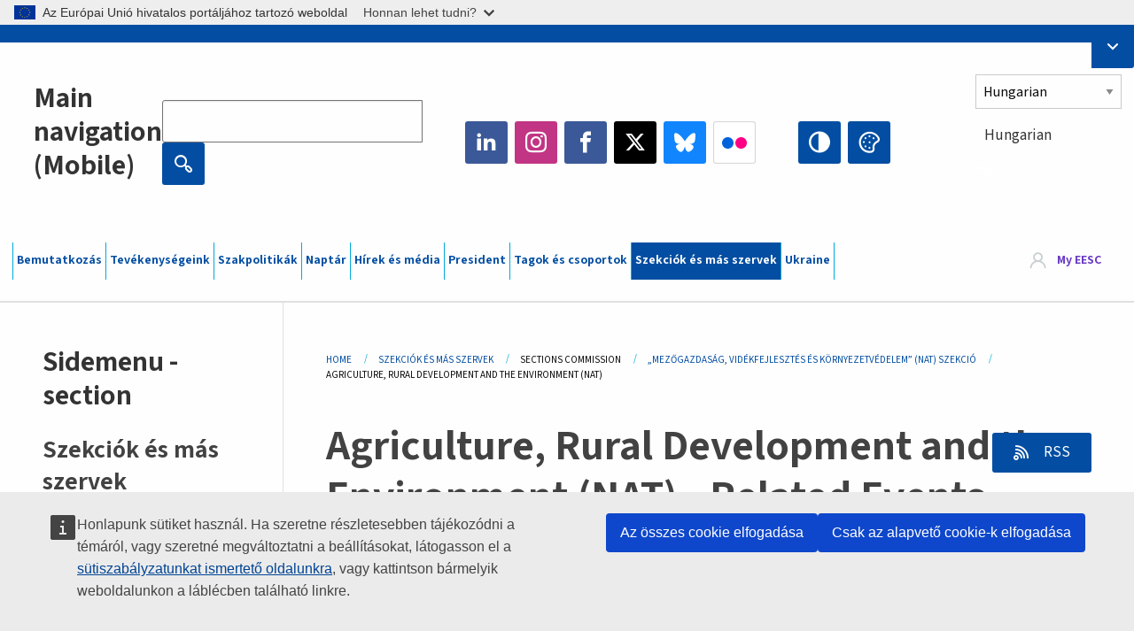

--- FILE ---
content_type: text/html; charset=UTF-8
request_url: https://www.eesc.europa.eu/hu/sections-other-bodies/sections-commission/agriculture-rural-development-and-environment-nat/events
body_size: 31527
content:
<!DOCTYPE html>
<html lang="hu" dir="ltr" prefix="og: https://ogp.me/ns#" class="no-js">
  <head>
    <meta charset="utf-8" />
<noscript><style>form.antibot * :not(.antibot-message) { display: none !important; }</style>
</noscript><link rel="manifest" href="/modules/custom/eesc_pwa/assets-root/manifest.json?t4mohz" />
<link rel="canonical" href="https://www.eesc.europa.eu/hu/sections-other-bodies/sections-commission/agriculture-rural-development-and-environment-nat/events" />
<link rel="shortlink" href="https://www.eesc.europa.eu/hu/sections-other-bodies/sections-commission/agriculture-rural-development-and-environment-nat/events" />
<link rel="icon" href="/themes/custom/eesc_foundation/eesclogo.svg" />
<meta property="og:site_name" content="European Economic and Social Committee" />
<meta property="og:url" content="https://www.eesc.europa.eu/hu/sections-other-bodies/sections-commission/agriculture-rural-development-and-environment-nat/events" />
<meta property="og:title" content="Agriculture, Rural Development and the Environment (NAT)" />
<meta property="og:image" content="https://www.eesc.europa.eu/sites/default/files/2025-12/social-logo.png" />
<meta property="og:image:url" content="https://www.eesc.europa.eu/sites/default/files/2025-12/social-logo.png" />
<meta name="Generator" content="Drupal 11 (https://www.drupal.org)" />
<meta name="MobileOptimized" content="width" />
<meta name="HandheldFriendly" content="true" />
<meta name="viewport" content="width=device-width, initial-scale=1.0" />
<meta http-equiv="ImageToolbar" content="false" />
<link rel="alternate" type="application/rss+xml" title="Related Events RSS Feed" href="https://www.eesc.europa.eu/hu/related-events.rss/12918" />

    <title>Agriculture, Rural Development and the Environment (NAT) | EESC</title>
    <link rel="stylesheet" media="all" href="/sites/default/files/css/css_XK66PpjudXWLHER6rv7NivQEM7PZJVyQePnOEZ2QLnM.css?delta=0&amp;language=hu&amp;theme=eesc_foundation&amp;include=[base64]" />
<link rel="stylesheet" media="all" href="https://cdnjs.cloudflare.com/ajax/libs/bootstrap-datepicker/1.10.0/css/bootstrap-datepicker3.standalone.min.css" />
<link rel="stylesheet" media="all" href="/sites/default/files/css/css_HO8e8jouhlzTz-nIuJ_55G3GB0bauyjrvpmvr-ufRIo.css?delta=2&amp;language=hu&amp;theme=eesc_foundation&amp;include=[base64]" />
<link rel="stylesheet" media="all" href="/sites/default/files/css/css_WzO7xD9l8FNVu38_3u_-DrgPZlQqJedMHzFKck91fTg.css?delta=3&amp;language=hu&amp;theme=eesc_foundation&amp;include=[base64]" />

    
    <link rel="icon" href="/themes/custom/eesc_foundation/favicon.ico" type="image/vnd.microsoft.icon">
  </head>
  <body class="path-sections-other-bodies-sections-commission-agriculture-rural-development-and-environment-nat-events lang-hu section-hu main-site user-anonymous path-sections-other-bodies">
  <a href="#main-content" class="show-on-focus skip-link">
    Skip to main content
  </a>
  <script type="application/json">{"utility":"globan","theme":"light","logo":true,"link":true,"mode":false}</script>

    <div class="dialog-off-canvas-main-canvas" data-off-canvas-main-canvas>
    
<div class="off-canvas-wrapper">
      <script type="application/json">{"utility":"cck","url":"https:\/\/www.eesc.europa.eu\/{lang}\/cookie-notice","target":true}</script>

   	<div class="inner-wrap off-canvas-wrapper-inner" id="inner-wrap" data-off-canvas-wrapper>
		<aside id="left-off-canvas-menu" class="off-canvas left-off-canvas-menu position-left" role="complementary" data-off-canvas>
			
		</aside>

		<aside id="right-off-canvas-menu" class="off-canvas right-off-canvas-menu position-right" role="complementary" data-off-canvas>
			
		</aside>

		<div class="off-canvas-content" data-off-canvas-content>
										<header class="row eesc-header" role="banner" aria-label="Site header">
											<div class="large-12 columns eesc-site-branding">
							  <div class="eesc-region-site_branding_header">
    <div id="block-sitebranding" class="block-sitebranding block block-system block-system-branding-block">
  
    

  
          <a href="/hu" rel="home">
      <img src="/themes/custom/eesc_foundation/eesclogo.svg" alt="Home" fetchpriority="high" />
    </a>
      

    
</div>
<div id="block-sitename" class="block-sitename block block-block-content block-block-contentd4875072-c7f3-41af-a849-e1bba68da0cf">
  
    

  
          
            <div class="body field field--block-content-body field--name-body field--type-text-with-summary field--label-hidden field__item"><p>European Economic <br>and Social Committee</p></div>
      

    
    
</div>
<nav role="navigation" aria-labelledby="block-main-navigation-mobile-menu" id="block-main-navigation-mobile" class="block-main-navigation-mobile">
            
  <h2 class="block-title visually-hidden" id="block-main-navigation-mobile-menu">Main navigation (Mobile)</h2>
  

        


  <div class="eesc-bar-navigation hide-for-large">
    <div >
      <nav class="menu-bottom-bar" id="menu--main--bottombar" role="navigation" aria-hidden="true">
        <div class="menu-bottom-bar-right">
                        <ul class="menu vertical" data-responsive-menu="drilldown" data-parent-link="true">
    
                <li class="has-submenu menu-item--expanded">
                  <a href="/hu/bemutatkozas" data-drupal-link-system-path="node/40950">Bemutatkozás</a>
                                          <ul class="submenu menu vertical" data-submenu>
    
                <li class="has-submenu menu-item--expanded">
                  <a class="toggle nolink">Politikai szervezet</a>
                                          <ul class="submenu menu vertical" data-submenu>
    
                <li>
                  <a href="/about/political-organisation/eesc-president">az EGSZB elnöke</a>
                      </li>
                <li>
                  <a href="/hu/eesc-figures/vice-president-charge-communication" data-drupal-link-system-path="node/108273">Alelnök – kommunikáció</a>
                      </li>
                <li>
                  <a href="/hu/eesc-figures/vice-president-charge-budget" data-drupal-link-system-path="node/108227">Vice-President in charge of Budget</a>
                      </li>
                <li>
                  <a href="/hu/about/political-organisation/bureau" data-drupal-link-system-path="node/38931">Elnökség</a>
                      </li>
                <li>
                  <a href="/hu/about/political-organisation/organisational-chart-political" data-drupal-link-system-path="node/40806">Szervezeti diagram (politikai)</a>
                      </li>
        </ul>
  
              </li>
                <li class="has-submenu menu-item--expanded">
                  <a class="toggle nolink">Adminisztratív szervezet</a>
                                          <ul class="submenu menu vertical" data-submenu>
    
                <li>
                  <a href="/hu/eesc-figures/secretary-general" data-drupal-link-system-path="node/63278">Főtitkár</a>
                      </li>
                <li>
                  <a href="/hu/about/administrative-organisation/organisation-chart-administrative" data-drupal-link-system-path="node/40807">Szervezeti diagram (adminisztratív)</a>
                      </li>
        </ul>
  
              </li>
                <li class="has-submenu menu-item--expanded">
                  <a class="toggle nolink">EGYÜTTMŰKÖDÉS MÁS INTÉZMÉNYEKKEL</a>
                                          <ul class="submenu menu vertical" data-submenu>
    
                <li>
                  <a href="/hu/about/cooperation-other-institutions/eu-cooperation" title="" data-drupal-link-system-path="about/cooperation-other-institutions/eu-cooperation">Uniós együttműködés</a>
                      </li>
                <li>
                  <a href="/hu/about/cooperation-other-institutions/priorities-during-european-presidencies" title="" data-drupal-link-system-path="about/cooperation-other-institutions/priorities-during-european-presidencies">Az uniós elnökségek prioritásai</a>
                      </li>
                <li class="menu-item--collapsed">
                  <a href="/hu/initiatives/cyprus-presidency-council-eu" data-drupal-link-system-path="node/134178">Cyprus presidency of the Council of the EU</a>
                      </li>
        </ul>
  
              </li>
                <li class="has-submenu menu-item--expanded">
                  <a class="toggle nolink">Rules </a>
                                          <ul class="submenu menu vertical" data-submenu>
    
                <li>
                  <a href="/hu/about/eljarasi-szabalyzat-es-az-egszb-tagjaira-vonatkozo-magatartasi-kodex" data-drupal-link-system-path="node/68478">Eljárási szabályzat és az EGSZB tagjaira vonatkozó magatartási kódex</a>
                      </li>
                <li class="menu-item--collapsed">
                  <a href="/hu/sections-other-bodies/other/tagok-magatartasaval-foglalkozo-tanacsado-bizottsag" data-drupal-link-system-path="node/79053">​​​​​​​​​​​​​​​​​​​​​​The ethical Committee</a>
                      </li>
        </ul>
  
              </li>
        </ul>
  
              </li>
                <li class="has-submenu menu-item--expanded">
                  <a href="/hu/our-work" data-drupal-link-system-path="node/52231">Tevékenységeink</a>
                                          <ul class="submenu menu vertical" data-submenu>
    
                <li class="has-submenu menu-item--expanded">
                  <a class="toggle nolink">Vélemények és tájékoztató jelentések</a>
                                          <ul class="submenu menu vertical" data-submenu>
    
                <li>
                  <a href="https://dmsearch.eesc.europa.eu/search/opinion">Vélemények / tájékoztató jelentések keresése</a>
                      </li>
                <li>
                  <a href="/hu/our-work/opinions-information-reports/opinions" data-drupal-link-system-path="our-work/opinions-information-reports/opinions">Vélemények</a>
                      </li>
                <li>
                  <a href="/hu/our-work/opinions-information-reports/information-reports" title="" data-drupal-link-system-path="our-work/opinions-information-reports/information-reports">Tájékoztató jelentések</a>
                      </li>
                <li>
                  <a href="/hu/our-work/opinions-information-reports/position-papers" title="" data-drupal-link-system-path="our-work/opinions-information-reports/position-papers">Álláspontot kifejtő dokumentumok</a>
                      </li>
                <li>
                  <a href="/hu/our-work/opinions-information-reports/resolutions" title="" data-drupal-link-system-path="our-work/opinions-information-reports/resolutions">Állásfoglalások</a>
                      </li>
                <li>
                  <a href="https://memportal.eesc.europa.eu/WIP/Board" title="">Folyamatban lévő munkák</a>
                      </li>
                <li>
                  <a href="/hu/our-work/opinions-information-reports/plenary-session-summaries" data-drupal-link-system-path="our-work/opinions-information-reports/plenary-session-summaries">Összefoglalók a plenáris ülésekről</a>
                      </li>
                <li>
                  <a href="/hu/our-work/opinions-information-reports/follow-opinions" title="" data-drupal-link-system-path="our-work/opinions-information-reports/follow-opinions">Az EGSZB véleményeinek nyomon követése (Európai Bizottság)</a>
                      </li>
        </ul>
  
              </li>
                <li class="has-submenu menu-item--expanded">
                  <a class="toggle nolink">Dokumentumok</a>
                                          <ul class="submenu menu vertical" data-submenu>
    
                <li>
                  <a href="https://dmsearch.eesc.europa.eu/search/public" title="">Dokumentumok keresése</a>
                      </li>
        </ul>
  
              </li>
                <li class="has-submenu menu-item--expanded">
                  <a class="toggle nolink">Kiadványok és egyéb munkák</a>
                                          <ul class="submenu menu vertical" data-submenu>
    
                <li>
                  <a href="/hu/our-work/publications-other-work/publications" data-drupal-link-system-path="our-work/publications-other-work/publications">Kiadványok</a>
                      </li>
                <li>
                  <a href="/hu/our-work/publications-other-work/thematic-papers" title="" data-drupal-link-system-path="our-work/publications-other-work/thematic-papers">Tematikus dokumentumok</a>
                      </li>
                <li>
                  <a href="/hu/our-work/publications-other-work/studies" data-drupal-link-system-path="our-work/publications-other-work/studies">Tanulmányok</a>
                      </li>
                <li>
                  <a href="/hu/our-work/publications-other-work/strategic-foresight" data-drupal-link-system-path="node/129796">Projektek</a>
                      </li>
                <li>
                  <a href="/hu/our-work/publications-other-work/policy-assessment" data-drupal-link-system-path="our-work/publications-other-work/policy-assessment">Szakpolitikák értékelése</a>
                      </li>
                <li>
                  <a href="/hu/our-work/publications-other-work/e-publications" title="" data-drupal-link-system-path="our-work/publications-other-work/e-publications">Elektronikus kiadványok</a>
                      </li>
        </ul>
  
              </li>
                <li class="has-submenu menu-item--expanded">
                  <a class="toggle nolink">Civil társadalom és állampolgári szerepvállalás</a>
                                          <ul class="submenu menu vertical" data-submenu>
    
                <li>
                  <a href="/hu/initiatives/civil-society-week" data-drupal-link-system-path="node/126032">Civil Society Week</a>
                      </li>
                <li>
                  <a href="/hu/agenda/our-events/events/2024-european-elections/news" data-drupal-link-system-path="agenda/our-events/events/2024-european-elections/news">European elections 2024</a>
                      </li>
                <li class="has-submenu menu-item--expanded">
                  <a href="/hu/initiatives/civil-tarsadalmi-dij" data-drupal-link-system-path="node/12947">Civil társadalmi díj</a>
                                          <ul class="submenu menu vertical" data-submenu>
    
                <li>
                  <a href="/hu/agenda/our-events/events/eesc-civil-society-prize-2022" data-drupal-link-system-path="node/99879">Presentation</a>
                      </li>
        </ul>
  
              </li>
                <li class="menu-item--collapsed">
                  <a href="/hu/our-work/civil-society-citizens-participation/conference-on-future-of-europe" title="" data-drupal-link-system-path="node/88004">The Conference on the Future of Europe</a>
                      </li>
                <li>
                  <a href="http://www.eesc.europa.eu/eptac/en/" title="">Az európai demokrácia útlevele</a>
                      </li>
                <li>
                  <a href="/hu/initiatives/te-europad-te-szavad" data-drupal-link-system-path="node/52237">Your Europe, Your Say!</a>
                      </li>
                <li>
                  <a href="/hu/initiatives/europai-polgari-kezdemenyezes" data-drupal-link-system-path="node/12946">Az európai polgári kezdeményezés</a>
                      </li>
                <li class="menu-item--collapsed">
                  <a href="/hu/initiatives/path-our-industrial-future" data-drupal-link-system-path="node/89815">The path to our industrial future</a>
                      </li>
                <li>
                  <a href="/hu/initiatives/ifjusagi-eghajlati-es-fenntarthatosagi-kerekasztalok" data-drupal-link-system-path="node/100118">Youth Climate and Sustainability Round Tables</a>
                      </li>
                <li>
                  <a href="/hu/initiatives/unios-okologiai-dijak" data-drupal-link-system-path="node/96124">EU Organic Awards</a>
                      </li>
                <li>
                  <a href="/hu/initiatives/civil-society-against-covid-19" data-drupal-link-system-path="node/80545">Civil Society Against COVID 19</a>
                      </li>
                <li class="menu-item--collapsed">
                  <a href="/hu/initiatives/az-egszb-kiall-ukrajna-mellett-szervezett-civil-tarsadalom-szolidaritasa-es-fellepese" data-drupal-link-system-path="node/97380">EESC stands with Ukraine</a>
                      </li>
                <li>
                  <a href="https://www.eesc.europa.eu/en/work-with-us/partnership" title="">Partnerships</a>
                      </li>
                <li>
                  <a href="/hu/sections-other-bodies/other/forbindelser-med-nationella-ekonomiska-och-sociala-rad-i-europeiska-unionen" data-drupal-link-system-path="node/86062">Relations with ESCs</a>
                      </li>
        </ul>
  
              </li>
        </ul>
  
              </li>
                <li class="has-submenu menu-item--expanded">
                  <a href="/hu/policies" data-drupal-link-system-path="node/52255">Szakpolitikák</a>
                                          <ul class="submenu menu vertical" data-submenu>
    
                <li class="has-submenu menu-item--expanded">
                  <a class="toggle nolink">Szakpolitikai területek</a>
                                          <ul class="submenu menu vertical" data-submenu>
    
                <li>
                  <a href="/hu/policies/policy-areas/mezogazdasag-videkfejlesztes-es-kornyezetvedelem" data-drupal-link-system-path="node/52249">Mezőgazdaság, vidékfejlesztés és halászat</a>
                      </li>
                <li class="has-submenu menu-item--expanded">
                  <a href="/hu/policies/policy-areas/climate-action" data-drupal-link-system-path="node/12948">Éghajlat-politika</a>
                                          <ul class="submenu menu vertical" data-submenu>
    
                <li>
                  <a href="/hu/initiatives/un-framework-convention-climate-change" data-drupal-link-system-path="node/101906">Climate Change Conferences (COP)</a>
                      </li>
        </ul>
  
              </li>
                <li>
                  <a href="/hu/policies/policy-areas/cohesion-regional-and-urban-policy" data-drupal-link-system-path="node/13027">Kohéziós, regionális és városfejlesztési politika</a>
                      </li>
                <li>
                  <a href="/hu/policies/policy-areas/consumers" data-drupal-link-system-path="node/12924">Fogyasztók</a>
                      </li>
                <li>
                  <a href="/hu/policies/policy-areas/digital-change-and-information-society" data-drupal-link-system-path="node/12930">Digitális átalakulás és információs társadalom</a>
                      </li>
                <li>
                  <a href="/hu/policies/policy-areas/economic-and-monetary-union" data-drupal-link-system-path="node/12960">Gazdasági és monetáris unió</a>
                      </li>
                <li>
                  <a href="/hu/policies/policy-areas/education-and-training" data-drupal-link-system-path="node/12961">Oktatás és képzés</a>
                      </li>
                <li>
                  <a href="/hu/policies/policy-areas/employment" data-drupal-link-system-path="node/12963">Foglalkoztatás</a>
                      </li>
                <li>
                  <a href="/hu/policies/policy-areas/energy" data-drupal-link-system-path="node/12964">Energia</a>
                      </li>
                <li>
                  <a href="/hu/policies/policy-areas/enterprise" data-drupal-link-system-path="node/12927">Vállalkozáspolitika</a>
                      </li>
                <li>
                  <a href="/hu/policies/policy-areas/environment" data-drupal-link-system-path="node/12973">Környezetvédelem</a>
                      </li>
                <li>
                  <a href="/hu/policies/policy-areas/external-relations-and-international-trade" data-drupal-link-system-path="node/12928">Külkapcsolatok</a>
                      </li>
                <li>
                  <a href="/hu/policies/policy-areas/financial-services-and-capital-markets" data-drupal-link-system-path="node/52251">Pénzügyi szolgáltatások és tőkepiacok</a>
                      </li>
                <li>
                  <a href="/hu/policies/policy-areas/fundamental-and-citizens-rights" data-drupal-link-system-path="node/52250">Alapvető jogok és a polgárok jogai</a>
                      </li>
                <li>
                  <a href="/hu/policies/policy-areas/housing" data-drupal-link-system-path="node/125336">Housing</a>
                      </li>
                <li>
                  <a href="/hu/policies/policy-areas/industry-and-industrial-change" data-drupal-link-system-path="node/12995">Ipar és ipari szerkezetváltás</a>
                      </li>
                <li>
                  <a href="/hu/policies/policy-areas/institutional-affairs-and-eu-budget" data-drupal-link-system-path="node/13023">Intézményi ügyek és uniós költségvetés</a>
                      </li>
                <li>
                  <a href="/hu/policies/policy-areas/migration-and-asylum" data-drupal-link-system-path="node/12992">Migráció és menekültügy</a>
                      </li>
                <li>
                  <a href="/hu/policies/policy-areas/research-and-innovation" data-drupal-link-system-path="node/12970">Kutatás és innováció</a>
                      </li>
                <li>
                  <a href="/hu/policies/policy-areas/services-general-interest" data-drupal-link-system-path="node/13033">Általános érdekű szolgáltatások</a>
                      </li>
                <li>
                  <a href="/hu/policies/policy-areas/single-market" data-drupal-link-system-path="node/13034">Egységes piac</a>
                      </li>
                <li>
                  <a href="/hu/policies/policy-areas/social-affairs" data-drupal-link-system-path="node/12932">Szociális ügyek</a>
                      </li>
                <li>
                  <a href="/hu/policies/policy-areas/sustainable-development" data-drupal-link-system-path="node/13041">Fenntartható fejlődés</a>
                      </li>
                <li>
                  <a href="/hu/policies/policy-areas/taxation" data-drupal-link-system-path="node/13042">Adózás</a>
                      </li>
                <li>
                  <a href="/hu/policies/policy-areas/kozlekedes" data-drupal-link-system-path="node/13044">Közlekedés</a>
                      </li>
        </ul>
  
              </li>
                <li class="has-submenu menu-item--expanded">
                  <a class="toggle nolink">Aktuális</a>
                                          <ul class="submenu menu vertical" data-submenu>
    
                <li>
                  <a href="/initiatives/policy-focus">Call to EU candidate countries civil society</a>
                      </li>
                <li class="menu-item--collapsed">
                  <a href="/hu/initiatives/az-egszb-kiall-ukrajna-mellett-szervezett-civil-tarsadalom-szolidaritasa-es-fellepese" title="" data-drupal-link-system-path="node/97380">EESC stands with Ukraine</a>
                      </li>
                <li class="menu-item--collapsed">
                  <a href="/hu/our-work/civil-society-citizens-participation/conference-on-future-of-europe" title="" data-drupal-link-system-path="node/88004">The Conference on the Future of Europe</a>
                      </li>
                <li>
                  <a href="https://circulareconomy.europa.eu/platform/" title="">A körforgásos gazdaság érdekelt feleinek európai platformja</a>
                      </li>
                <li>
                  <a href="/hu/initiatives/european-gender-equality-week" title="" data-drupal-link-system-path="node/102907">European Gender Equality Week</a>
                      </li>
                <li>
                  <a href="/hu/agenda/our-events/events/eesc-cop29" data-drupal-link-system-path="node/120300">COP 29</a>
                      </li>
                <li>
                  <a href="/hu/initiatives/youth-participation-eesc" data-drupal-link-system-path="node/101717">Youth participation at the EESC</a>
                      </li>
                <li>
                  <a href="/hu/initiatives/eu-blue-deal" data-drupal-link-system-path="node/118939">EU Blue Deal</a>
                      </li>
                <li>
                  <a href="/hu/tags/cost-living" data-drupal-link-system-path="taxonomy/term/101087">Cost of living</a>
                      </li>
                <li>
                  <a href="/hu/agenda/our-events/events/bastion-democracy-helping-journalism-survive-and-thrive" data-drupal-link-system-path="node/120633">ConnectingEU</a>
                      </li>
                <li>
                  <a href="/hu/initiatives/eu-rural-pact" data-drupal-link-system-path="node/126492">EU Rural Pact</a>
                      </li>
        </ul>
  
              </li>
        </ul>
  
              </li>
                <li class="has-submenu menu-item--expanded">
                  <a href="/hu/agenda" data-drupal-link-system-path="node/52227">Naptár</a>
                                          <ul class="submenu menu vertical" data-submenu>
    
                <li>
                  <a href="/hu/agenda/plenary-sessions" title="" data-drupal-link-system-path="agenda/plenary-sessions">Plenáris ülések</a>
                      </li>
                <li>
                  <a href="/hu/agenda/section-meetings" data-drupal-link-system-path="agenda/section-meetings">A szekciók/a CCMI ülései</a>
                      </li>
                <li>
                  <a href="/hu/agenda/upcoming-section-meetings" data-drupal-link-system-path="agenda/upcoming-section-meetings">Upcoming Section/CCMI meetings</a>
                      </li>
                <li class="has-submenu menu-item--expanded">
                  <a class="toggle nolink">Rendezvényeink</a>
                                          <ul class="submenu menu vertical" data-submenu>
    
                <li>
                  <a href="/hu/agenda/our-events/webinars" title="" data-drupal-link-system-path="agenda/our-events/webinars">Webinars</a>
                      </li>
                <li>
                  <a href="/hu/agenda/our-events/upcoming-events" title="" data-drupal-link-system-path="agenda/our-events/upcoming-events">Közelgő rendezvények</a>
                      </li>
                <li>
                  <a href="/hu/agenda/our-events/events" title="" data-drupal-link-system-path="agenda/our-events/events">Rendezvények</a>
                      </li>
                <li>
                  <a href="/hu/tags/az-egszb-kulturalis-rendezvenyei" data-drupal-link-system-path="taxonomy/term/5645">Kulturális rendezvények</a>
                      </li>
        </ul>
  
              </li>
        </ul>
  
              </li>
                <li class="has-submenu menu-item--expanded">
                  <a href="/hu/news-media" data-drupal-link-system-path="node/52226">Hírek és média</a>
                                          <ul class="submenu menu vertical" data-submenu>
    
                <li>
                  <a href="/hu/news-media/news" title="" data-drupal-link-system-path="news-media/news">Hírek</a>
                      </li>
                <li>
                  <a href="/hu/news-media/press-releases" data-drupal-link-system-path="news-media/press-releases">Sajtóközlemények</a>
                      </li>
                <li>
                  <a href="/hu/news-media/press-summaries" title="" data-drupal-link-system-path="news-media/press-summaries">Press summaries</a>
                      </li>
                <li>
                  <a href="/hu/news-media/eesc-info" title="" data-drupal-link-system-path="news-media/eesc-info">EGSZB info</a>
                      </li>
                <li>
                  <a href="https://www.youtube.com/playlist?list=PLzpESVkmkHFlx0n8jh9CCJRotmQPS0xJ1">Reporting From Plenary</a>
                      </li>
                <li>
                  <a href="/hu/tags/members-voices" data-drupal-link-system-path="taxonomy/term/101088">Members&#039; Voices</a>
                      </li>
                <li>
                  <a href="/hu/news-media/podcasts" data-drupal-link-system-path="node/89668">Podcasts - The Grassroots View</a>
                      </li>
                <li>
                  <a href="/hu/news-media/eesc-social-media" data-drupal-link-system-path="node/40938">Az EGSZB a közösségi médiában</a>
                      </li>
                <li>
                  <a href="/hu/news-media/contact-press-office" title="" data-drupal-link-system-path="node/104177">Contact the Press Unit</a>
                      </li>
                <li>
                  <a href="/hu/news-media/subscribe-mailing-lists" data-drupal-link-system-path="node/40819">Feliratkozás a sajtóosztály levelezési listájára</a>
                      </li>
                <li>
                  <a href="https://www.eesc.europa.eu/avdb" title="">Médiatár</a>
                      </li>
        </ul>
  
              </li>
                <li>
                  <a href="/hu/president" data-drupal-link-system-path="president">President</a>
                      </li>
                <li class="has-submenu menu-item--expanded">
                  <a href="/hu/members-groups" data-drupal-link-system-path="node/52215">Tagok és csoportok</a>
                                          <ul class="submenu menu vertical" data-submenu>
    
                <li class="has-submenu menu-item--expanded">
                  <a class="toggle nolink">Tagok</a>
                                          <ul class="submenu menu vertical" data-submenu>
    
                <li>
                  <a href="/hu/members-groups/members/members-and-ccmi-delegates" data-drupal-link-system-path="node/40790">Tagok és CCMI-küldöttek</a>
                      </li>
                <li>
                  <a href="/hu/members-groups/members/former-members" data-drupal-link-system-path="node/40783">Volt tagok</a>
                      </li>
                <li>
                  <a href="/hu/members-groups/members/members-portal" data-drupal-link-system-path="node/40791">A tagok portálja</a>
                      </li>
        </ul>
  
              </li>
                <li class="has-submenu menu-item--expanded">
                  <a class="toggle nolink">Csoportok</a>
                                          <ul class="submenu menu vertical" data-submenu>
    
                <li>
                  <a href="/hu/members-groups/groups/employers-group" data-drupal-link-system-path="members-groups/groups/employers-group">Munkaadók csoportja</a>
                      </li>
                <li>
                  <a href="/hu/members-groups/groups/workers-group" data-drupal-link-system-path="members-groups/groups/workers-group">Munkavállalók csoportja</a>
                      </li>
                <li>
                  <a href="/hu/members-groups/groups/civil-society-organisations-group" data-drupal-link-system-path="members-groups/groups/civil-society-organisations-group">Civil társadalmi szervezetek csoportja</a>
                      </li>
        </ul>
  
              </li>
                <li class="has-submenu menu-item--expanded">
                  <a class="toggle nolink">Kategóriák</a>
                                          <ul class="submenu menu vertical" data-submenu>
    
                <li>
                  <a href="/hu/members-groups/categories/workers-voice-category" data-drupal-link-system-path="node/92332">Workers&#039; Voice Category</a>
                      </li>
                <li>
                  <a href="/hu/members-groups/categories/consumers-and-environment-category-cec" data-drupal-link-system-path="node/12884">Fogyasztók és környezetvédelem</a>
                      </li>
                <li>
                  <a href="/hu/members-groups/categories/mezogazdasagi-termelok-kategoria" data-drupal-link-system-path="node/12885">Mezőgazdasági termelők</a>
                      </li>
                <li>
                  <a href="/hu/members-groups/categories/egyesuletek-kategoria" data-drupal-link-system-path="node/62608">Egyesületek</a>
                      </li>
                <li>
                  <a href="/hu/members-groups/categories/szabadfoglalkozasuak-kategoria" data-drupal-link-system-path="node/57029">Szabadfoglalkozásúak</a>
                      </li>
                <li>
                  <a href="/hu/members-groups/categories/kkv-k-kezmuvesek-es-csaladi-vallalkozasok-kategoria" data-drupal-link-system-path="node/12886">Kkv-k, kézművesek és családi vállalkozások</a>
                      </li>
                <li>
                  <a href="/hu/members-groups/categories/social-economy-category" data-drupal-link-system-path="node/12887">Szociális gazdaság</a>
                      </li>
                <li>
                  <a href="/hu/members-groups/categories/transport-category" data-drupal-link-system-path="node/12888">Közlekedés</a>
                      </li>
        </ul>
  
              </li>
        </ul>
  
              </li>
                <li class="has-submenu menu-item--expanded menu-item--active-trail is-active">
                  <a href="/hu/sections-other-bodies" data-drupal-link-system-path="node/52148">Szekciók és más szervek</a>
                                          <ul class="submenu menu vertical" data-submenu>
    
                <li class="has-submenu menu-item--expanded menu-item--active-trail is-active">
                  <a class="toggle nolink">Szekciók / CCMI</a>
                                          <ul class="submenu menu vertical" data-submenu>
    
                <li>
                  <a href="/hu/sections-other-bodies/sections-commission/economic-and-monetary-union-and-economic-and-social-cohesion-eco" data-drupal-link-system-path="node/12916">„Gazdasági és monetáris unió, gazdasági és társadalmi kohézió” (ECO)</a>
                      </li>
                <li>
                  <a href="/hu/sections-other-bodies/sections-commission/single-market-production-and-consumption-int" data-drupal-link-system-path="node/12917">„Egységes piac, termelés és fogyasztás” (INT)</a>
                      </li>
                <li>
                  <a href="/hu/sections-other-bodies/sections-commission/transport-energy-infrastructure-and-information-society-ten" data-drupal-link-system-path="node/12921">„Közlekedés, energia, infrastruktúra és információs társadalom” (TEN)</a>
                      </li>
                <li>
                  <a href="/hu/sections-other-bodies/sections-commission/foglalkoztatas-es-szocialpolitika-unios-polgarsag-soc-szekcio" data-drupal-link-system-path="node/12920">„Foglalkoztatás- és, szociálpolitika, uniós polgárság” (SOC)</a>
                      </li>
                <li class="menu-item--active-trail is-active">
                  <a href="/hu/sections-other-bodies/sections-commission/agriculture-rural-development-and-environment-nat" data-drupal-link-system-path="node/12918">„Mezőgazdaság, vidékfejlesztés és környezetvédelem” (NAT)</a>
                      </li>
                <li>
                  <a href="/hu/sections-other-bodies/sections-commission/external-relations-section-rex" data-drupal-link-system-path="node/12919">„Külkapcsolatok” (REX)</a>
                      </li>
                <li>
                  <a href="/hu/sections-other-bodies/sections-commission/consultative-commission-industrial-change-ccmi" data-drupal-link-system-path="node/12915">Ipari Szerkezetváltás Konzultatív Bizottsága (CCMI)</a>
                      </li>
        </ul>
  
              </li>
                <li class="has-submenu menu-item--expanded">
                  <a class="toggle nolink">Megfigyelőközpontok</a>
                                          <ul class="submenu menu vertical" data-submenu>
    
                <li>
                  <a href="/hu/sections-other-bodies/observatories/digitalis-atallas-es-az-egyseges-piac-megfigyelokozpontja" data-drupal-link-system-path="node/12891">Az egységes piac megfigyelőközpontja (SMO)</a>
                      </li>
                <li>
                  <a href="/hu/sections-other-bodies/observatories/sustainable-development-observatory" data-drupal-link-system-path="node/12890">A fenntartható fejlődés megfigyelőközpontja (SDO)</a>
                      </li>
                <li>
                  <a href="/hu/sections-other-bodies/observatories/labour-market-observatory" data-drupal-link-system-path="node/12889">A munkaerőpiac megfigyelőközpontja (LMO)</a>
                      </li>
        </ul>
  
              </li>
                <li class="has-submenu menu-item--expanded">
                  <a class="toggle nolink">Egyéb</a>
                                          <ul class="submenu menu vertical" data-submenu>
    
                <li>
                  <a href="/hu/sections-other-bodies/other/ad-hoc-groups-sub-committees/related-opinions" data-drupal-link-system-path="sections-other-bodies/other/ad-hoc-groups-sub-committees/related-opinions">Ad hoc csoportok és albizottságok</a>
                      </li>
                <li>
                  <a href="/hu/sections-other-bodies/other/kapcsolattarto-csoport" data-drupal-link-system-path="node/40761">Kapcsolattartó csoport</a>
                      </li>
                <li>
                  <a href="/hu/sections-other-bodies/other/europai-szemeszter-allando-csoport" data-drupal-link-system-path="node/61729">„Európai szemeszter” állandó csoport</a>
                      </li>
                <li>
                  <a href="/hu/sections-other-bodies/other/az-alapveto-jogok-es-jogallamisag-ad-hoc-csoport" data-drupal-link-system-path="node/65025">Permanent on Fundamental Rights and the Rule of Law</a>
                      </li>
                <li>
                  <a href="/hu/sections-other-bodies/other/egyenloseg-ad-hoc-csoport" data-drupal-link-system-path="node/117963">Permanent Group on Equality</a>
                      </li>
                <li>
                  <a href="/hu/sections-other-bodies/other/eesc-youth-group" data-drupal-link-system-path="node/116853">EESC Youth Group</a>
                      </li>
                <li>
                  <a href="/hu/sections-other-bodies/other/cop-ad-hoc-csoport" data-drupal-link-system-path="node/100658">Permanent Group on the UNFCCC Conference of the parties (COPs)</a>
                      </li>
        </ul>
  
              </li>
        </ul>
  
              </li>
                <li>
                  <a href="/hu/initiatives/az-egszb-kiall-ukrajna-mellett-szervezett-civil-tarsadalom-szolidaritasa-es-fellepese" data-drupal-link-system-path="node/97380">Ukraine</a>
                      </li>
        </ul>
  
        </div>
      </nav>
      <div class="title-bar" data-responsive-toggle="menu--main--bottombar" data-hide-for="large">
        <button class="menu-icon" type="button" data-toggle>
          <div class="title-bar-title">Menu</div>
        </button>
        <a class="visually-hidden focusable skip-link" href="#main-content">Skip to Content</a>
      </div>
    </div>
  </div>



  </nav>
<div class="views-exposed-form bef-exposed-form block-eesc-search block block-views block-views-exposed-filter-blockeesc-search-page" data-drupal-selector="views-exposed-form-eesc-search-page" id="block-eesc-search">
  
    

  
          <form action="/hu/search" method="get" id="views-exposed-form-eesc-search-page" accept-charset="UTF-8">
  <div class="js-form-item form-item js-form-type-search-api-autocomplete form-item-keywords js-form-item-keywords">
      <label for="edit-keywords">Enter your keywords</label>
        

<input placeholder="Search the EESC website" data-drupal-selector="edit-keywords" data-search-api-autocomplete-search="eesc_search" class="form-autocomplete form-text" data-autocomplete-path="/hu/search_api_autocomplete/eesc_search?display=page&amp;&amp;filter=keywords" type="text" id="edit-keywords" name="keywords" value="" size="30" maxlength="128" />


        </div>
<div data-drupal-selector="edit-actions" class="form-actions js-form-wrapper form-wrapper" id="edit-actions">
    <div class='input-wrapper'>

<input class="success button radius js-form-submit form-submit" data-drupal-selector="edit-submit-eesc-search" type="submit" id="edit-submit-eesc-search" value="Apply" />

    </div>       
 </div>


</form>

    
    
</div>
<div id="block-socialmedia" class="block-socialmedia block block-block-content block-block-content9ae21ba5-d3dc-4e88-8585-9153cd176953">
  
    

  
          
            <div class="body field field--block-content-body field--name-body field--type-text-with-summary field--label-hidden field__item"><h2>Follow us</h2><ul><li class="linkedin"><a href="https://www.linkedin.com/company/european-economic-social-committee/" target="_blank" title="LinkedIn"><span aria-hidden="true">&nbsp;</span>LinkedIn</a></li><li class="instagram"><a href="https://www.instagram.com/eu_civilsociety/" target="_blank" title="Instagram"><span aria-hidden="true"> </span>Instagram</a></li><li class="facebook"><a href="https://www.facebook.com/EuropeanEconomicAndSocialCommittee" target="_blank" title="Facebok"><span aria-hidden="true"> </span>Facebook</a></li><li class="twitter"><a href="https://x.com/EU_EESC" target="_blank" title="Twitter"><span aria-hidden="true"> </span>Twitter</a></li><li class="bluesky"><a href="https://bsky.app/profile/eesc.bsky.social" target="_blank" title="Bluesky"><span aria-hidden="true"> </span>Bluesky</a></li><li class="flickr"><a href="https://www.flickr.com/photos/202849617@N07/albums/" target="_blank" title="Flickr"><span aria-hidden="true"> </span>Flickr</a></li></ul></div>
      

    
    
</div>
<div id="block-eeschighcontrast" class="block-eeschighcontrast block block-block-content block-block-content53cdb751-8e3e-4ad1-88ad-e1caad311bac">
  
    

  
          
            <div class="body field field--block-content-body field--name-body field--type-text-with-summary field--label-hidden field__item"><div class="high-contrast-button-wrapper"><button class="high-contrast-button" data-disable="Disabledata-enable=Enableid=&quot;high-contrast-button&quot;">High contrast</button></div>
</div>
      

    
    
</div>
<div id="block-eesccolorselector" class="block-eesccolorselector block block-block-content block-block-content71f2af37-b96e-4bf5-8cf8-9af15de983de">
  
    

  
          
            <div class="body field field--block-content-body field--name-body field--type-text-with-summary field--label-hidden field__item"><h2>Color picker</h2>

<div class="color-picker-button-wrapper"><button aria-controls="color-picker-content" aria-expanded="false" id="color-picker-button">Change colors</button></div>

<div aria-hidden="true" class="input-controls hide" id="color-picker-content">
<div class="controls foreground"><label for="color-picker-foreground-color">Foreground color</label> <input class="foreground-color" id="color-picker-foreground-color" /> <a class="pick-color button" data-target="foreground" href="#" role="button">Pick</a>

<ul class="color-palette"></ul>
</div>

<div class="controls background"><label for="color-picker-background-color">Background color</label> <input class="background-color" id="color-picker-background-color" /> <a class="pick-color button" data-target="background" href="#" role="button">Pick</a>

<ul class="color-palette"></ul>
</div>
<button id="apply-color-picker-changes">Change colors</button><button id="reset-color-picker-changes">Reset colors</button><button id="close-color-picker">Close</button></div>
</div>
      

    
    
</div>
<div id="block-languagedropdownswitcher" class="block-languagedropdownswitcher block block-lang-dropdown block-language-dropdown-blocklanguage-interface">
  
    

  
          <form class="lang-dropdown-form lang_dropdown_form clearfix language_interface" id="lang_dropdown_form_lang-dropdown-form" data-drupal-selector="lang-dropdown-form-2" action="/hu/sections-other-bodies/sections-commission/agriculture-rural-development-and-environment-nat/events" method="post" accept-charset="UTF-8">
  <div class="js-form-item form-item js-form-type-select form-item-lang-dropdown-select js-form-item-lang-dropdown-select form-no-label">
      <label for="edit-lang-dropdown-select" class="show-for-sr">Select your language</label>
        <select style="width:165px" class="lang-dropdown-select-element form-select" data-lang-dropdown-id="lang-dropdown-form" data-drupal-selector="edit-lang-dropdown-select" id="edit-lang-dropdown-select" name="lang_dropdown_select">
            <option value="en" >English</option>
                <option value="bg" >Bulgarian</option>
                <option value="cs" >Czech</option>
                <option value="da" >Danish</option>
                <option value="de" >German</option>
                <option value="el" >Greek</option>
                <option value="es" >Spanish</option>
                <option value="et" >Estonian</option>
                <option value="fi" >Finnish</option>
                <option value="fr" >French</option>
                <option value="ga" >Irish</option>
                <option value="hr" >Croatian</option>
                <option value="hu"  selected="selected">Hungarian</option>
                <option value="it" >Italian</option>
                <option value="lt" >Lithuanian</option>
                <option value="lv" >Latvian</option>
                <option value="mt" >Maltese</option>
                <option value="nl" >Dutch</option>
                <option value="pl" >Polish</option>
                <option value="pt" >Portuguese</option>
                <option value="ro" >Romanian</option>
                <option value="sk" >Slovak</option>
                <option value="sl" >Slovenian</option>
                <option value="sv" >Swedish</option>
      </select>

        </div>


<input data-drupal-selector="edit-es" type="hidden" name="es" value="/es/sections-other-bodies/sections-commission/agriculture-rural-development-and-environment-nat/events" />



<input data-drupal-selector="edit-bg" type="hidden" name="bg" value="/bg/sections-other-bodies/sections-commission/agriculture-rural-development-and-environment-nat/events" />



<input data-drupal-selector="edit-cs" type="hidden" name="cs" value="/cs/sections-other-bodies/sections-commission/agriculture-rural-development-and-environment-nat/events" />



<input data-drupal-selector="edit-da" type="hidden" name="da" value="/da/sections-other-bodies/sections-commission/agriculture-rural-development-and-environment-nat/events" />



<input data-drupal-selector="edit-en" type="hidden" name="en" value="/en/sections-other-bodies/sections-commission/agriculture-rural-development-and-environment-nat/events" />



<input data-drupal-selector="edit-de" type="hidden" name="de" value="/de/sections-other-bodies/sections-commission/agriculture-rural-development-and-environment-nat/events" />



<input data-drupal-selector="edit-et" type="hidden" name="et" value="/et/sections-other-bodies/sections-commission/agriculture-rural-development-and-environment-nat/events" />



<input data-drupal-selector="edit-fr" type="hidden" name="fr" value="/fr/sections-other-bodies/sections-commission/agriculture-rural-development-and-environment-nat/events" />



<input data-drupal-selector="edit-el" type="hidden" name="el" value="/el/sections-other-bodies/sections-commission/agriculture-rural-development-and-environment-nat/events" />



<input data-drupal-selector="edit-ga" type="hidden" name="ga" value="/ga/sections-other-bodies/sections-commission/agriculture-rural-development-and-environment-nat/events" />



<input data-drupal-selector="edit-hr" type="hidden" name="hr" value="/hr/sections-other-bodies/sections-commission/agriculture-rural-development-and-environment-nat/events" />



<input data-drupal-selector="edit-it" type="hidden" name="it" value="/it/sections-other-bodies/sections-commission/agriculture-rural-development-and-environment-nat/events" />



<input data-drupal-selector="edit-lv" type="hidden" name="lv" value="/lv/sections-other-bodies/sections-commission/agriculture-rural-development-and-environment-nat/events" />



<input data-drupal-selector="edit-lt" type="hidden" name="lt" value="/lt/sections-other-bodies/sections-commission/agriculture-rural-development-and-environment-nat/events" />



<input data-drupal-selector="edit-hu" type="hidden" name="hu" value="/hu/sections-other-bodies/sections-commission/agriculture-rural-development-and-environment-nat/events" />



<input data-drupal-selector="edit-mt" type="hidden" name="mt" value="/mt/sections-other-bodies/sections-commission/agriculture-rural-development-and-environment-nat/events" />



<input data-drupal-selector="edit-nl" type="hidden" name="nl" value="/nl/sections-other-bodies/sections-commission/agriculture-rural-development-and-environment-nat/events" />



<input data-drupal-selector="edit-pl" type="hidden" name="pl" value="/pl/sections-other-bodies/sections-commission/agriculture-rural-development-and-environment-nat/events" />



<input data-drupal-selector="edit-pt" type="hidden" name="pt" value="/pt/sections-other-bodies/sections-commission/agriculture-rural-development-and-environment-nat/events" />



<input data-drupal-selector="edit-fi" type="hidden" name="fi" value="/fi/sections-other-bodies/sections-commission/agriculture-rural-development-and-environment-nat/events" />



<input data-drupal-selector="edit-ro" type="hidden" name="ro" value="/ro/sections-other-bodies/sections-commission/agriculture-rural-development-and-environment-nat/events" />



<input data-drupal-selector="edit-sk" type="hidden" name="sk" value="/sk/sections-other-bodies/sections-commission/agriculture-rural-development-and-environment-nat/events" />



<input data-drupal-selector="edit-sl" type="hidden" name="sl" value="/sl/sections-other-bodies/sections-commission/agriculture-rural-development-and-environment-nat/events" />



<input data-drupal-selector="edit-sv" type="hidden" name="sv" value="/sv/sections-other-bodies/sections-commission/agriculture-rural-development-and-environment-nat/events" />



<input data-drupal-selector="edit-ru" type="hidden" name="ru" value="/ru/sections-other-bodies/sections-commission/agriculture-rural-development-and-environment-nat/events" />



<input data-drupal-selector="edit-uk" type="hidden" name="uk" value="/uk/sections-other-bodies/sections-commission/agriculture-rural-development-and-environment-nat/events" />

<noscript><div>

<input data-drupal-selector="edit-submit" type="submit" id="edit-submit" name="op" value="Go" class="button js-form-submit form-submit" />

</div></noscript>

<input autocomplete="off" data-drupal-selector="form-dmdao4plg50ua-zs7g5pbnshw-gz7moq10rinmc-8wo" type="hidden" name="form_build_id" value="form-DmdaO4PLG50UA_zS7g5PbNSHW-gz7mOQ10riNMC-8Wo" />



<input data-drupal-selector="edit-lang-dropdown-form" type="hidden" name="form_id" value="lang_dropdown_form" />


</form>

    
    
</div>
<div class="language-switcher-language-url block-languageswitcher block block-language block-language-blocklanguage-interface" id="block-languageswitcher" role="navigation">
  
    

  
          
<button class="button" data-toggle="LangModal">
<div class="custom-lang-switcher"><i class="fas fa-globe-europe"></i>HU <i class="fas fa-angle-down"></i></div></button>
  <div class="full reveal" id="LangModal" data-reveal>
    <div class="modal-wrapper">
     <button id="closeModal" class="close-button" data-close aria-label="Close reveal" type="button">
        <span aria-hidden="true">&times;</span>
     </button>
    <h2> Select site language </h2>
     <ul>       <div class="lang-group-a">              <li hreflang="bg" data-drupal-link-system-path="sections-other-bodies/sections-commission/agriculture-rural-development-and-environment-nat/events"><a href="/bg/sections-other-bodies/sections-commission/agriculture-rural-development-and-environment-nat/events" class="language-link" hreflang="bg" data-drupal-link-system-path="sections-other-bodies/sections-commission/agriculture-rural-development-and-environment-nat/events">Bulgarian</a>
          </li>
                        <li hreflang="cs" data-drupal-link-system-path="sections-other-bodies/sections-commission/agriculture-rural-development-and-environment-nat/events"><a href="/cs/sections-other-bodies/sections-commission/agriculture-rural-development-and-environment-nat/events" class="language-link" hreflang="cs" data-drupal-link-system-path="sections-other-bodies/sections-commission/agriculture-rural-development-and-environment-nat/events">Czech</a>
          </li>
                        <li hreflang="da" data-drupal-link-system-path="sections-other-bodies/sections-commission/agriculture-rural-development-and-environment-nat/events"><a href="/da/sections-other-bodies/sections-commission/agriculture-rural-development-and-environment-nat/events" class="language-link" hreflang="da" data-drupal-link-system-path="sections-other-bodies/sections-commission/agriculture-rural-development-and-environment-nat/events">Danish</a>
          </li>
                        <li hreflang="de" data-drupal-link-system-path="sections-other-bodies/sections-commission/agriculture-rural-development-and-environment-nat/events"><a href="/de/sections-other-bodies/sections-commission/agriculture-rural-development-and-environment-nat/events" class="language-link" hreflang="de" data-drupal-link-system-path="sections-other-bodies/sections-commission/agriculture-rural-development-and-environment-nat/events">German</a>
          </li>
                        <li hreflang="el" data-drupal-link-system-path="sections-other-bodies/sections-commission/agriculture-rural-development-and-environment-nat/events"><a href="/el/sections-other-bodies/sections-commission/agriculture-rural-development-and-environment-nat/events" class="language-link" hreflang="el" data-drupal-link-system-path="sections-other-bodies/sections-commission/agriculture-rural-development-and-environment-nat/events">Greek</a>
          </li>
                        <li hreflang="en" data-drupal-link-system-path="sections-other-bodies/sections-commission/agriculture-rural-development-and-environment-nat/events"><a href="/en/sections-other-bodies/sections-commission/agriculture-rural-development-and-environment-nat/events" class="language-link" hreflang="en" data-drupal-link-system-path="sections-other-bodies/sections-commission/agriculture-rural-development-and-environment-nat/events">English</a>
          </li>
                        <li hreflang="es" data-drupal-link-system-path="sections-other-bodies/sections-commission/agriculture-rural-development-and-environment-nat/events"><a href="/es/sections-other-bodies/sections-commission/agriculture-rural-development-and-environment-nat/events" class="language-link" hreflang="es" data-drupal-link-system-path="sections-other-bodies/sections-commission/agriculture-rural-development-and-environment-nat/events">Spanish</a>
          </li>
                        <li hreflang="et" data-drupal-link-system-path="sections-other-bodies/sections-commission/agriculture-rural-development-and-environment-nat/events"><a href="/et/sections-other-bodies/sections-commission/agriculture-rural-development-and-environment-nat/events" class="language-link" hreflang="et" data-drupal-link-system-path="sections-other-bodies/sections-commission/agriculture-rural-development-and-environment-nat/events">Estonian</a>
          </li>
                        <li hreflang="fi" data-drupal-link-system-path="sections-other-bodies/sections-commission/agriculture-rural-development-and-environment-nat/events"><a href="/fi/sections-other-bodies/sections-commission/agriculture-rural-development-and-environment-nat/events" class="language-link" hreflang="fi" data-drupal-link-system-path="sections-other-bodies/sections-commission/agriculture-rural-development-and-environment-nat/events">Finnish</a>
          </li>
                        <li hreflang="fr" data-drupal-link-system-path="sections-other-bodies/sections-commission/agriculture-rural-development-and-environment-nat/events"><a href="/fr/sections-other-bodies/sections-commission/agriculture-rural-development-and-environment-nat/events" class="language-link" hreflang="fr" data-drupal-link-system-path="sections-other-bodies/sections-commission/agriculture-rural-development-and-environment-nat/events">French</a>
          </li>
                        <li hreflang="ga" data-drupal-link-system-path="sections-other-bodies/sections-commission/agriculture-rural-development-and-environment-nat/events"><a href="/ga/sections-other-bodies/sections-commission/agriculture-rural-development-and-environment-nat/events" class="language-link" hreflang="ga" data-drupal-link-system-path="sections-other-bodies/sections-commission/agriculture-rural-development-and-environment-nat/events">Irish</a>
          </li>
                        <li hreflang="hr" data-drupal-link-system-path="sections-other-bodies/sections-commission/agriculture-rural-development-and-environment-nat/events"><a href="/hr/sections-other-bodies/sections-commission/agriculture-rural-development-and-environment-nat/events" class="language-link" hreflang="hr" data-drupal-link-system-path="sections-other-bodies/sections-commission/agriculture-rural-development-and-environment-nat/events">Croatian</a>
          </li>
           </div>                   <div class="lang-group-b">        <li hreflang="hu" data-drupal-link-system-path="sections-other-bodies/sections-commission/agriculture-rural-development-and-environment-nat/events" class="is-active-lang is-active" aria-current="page"><a href="/hu/sections-other-bodies/sections-commission/agriculture-rural-development-and-environment-nat/events" class="language-link is-active" hreflang="hu" data-drupal-link-system-path="sections-other-bodies/sections-commission/agriculture-rural-development-and-environment-nat/events" aria-current="page">Hungarian</a>
          <i class="fas fa-check"></i></li>
                        <li hreflang="it" data-drupal-link-system-path="sections-other-bodies/sections-commission/agriculture-rural-development-and-environment-nat/events"><a href="/it/sections-other-bodies/sections-commission/agriculture-rural-development-and-environment-nat/events" class="language-link" hreflang="it" data-drupal-link-system-path="sections-other-bodies/sections-commission/agriculture-rural-development-and-environment-nat/events">Italian</a>
          </li>
                        <li hreflang="lt" data-drupal-link-system-path="sections-other-bodies/sections-commission/agriculture-rural-development-and-environment-nat/events"><a href="/lt/sections-other-bodies/sections-commission/agriculture-rural-development-and-environment-nat/events" class="language-link" hreflang="lt" data-drupal-link-system-path="sections-other-bodies/sections-commission/agriculture-rural-development-and-environment-nat/events">Lithuanian</a>
          </li>
                        <li hreflang="lv" data-drupal-link-system-path="sections-other-bodies/sections-commission/agriculture-rural-development-and-environment-nat/events"><a href="/lv/sections-other-bodies/sections-commission/agriculture-rural-development-and-environment-nat/events" class="language-link" hreflang="lv" data-drupal-link-system-path="sections-other-bodies/sections-commission/agriculture-rural-development-and-environment-nat/events">Latvian</a>
          </li>
                        <li hreflang="mt" data-drupal-link-system-path="sections-other-bodies/sections-commission/agriculture-rural-development-and-environment-nat/events"><a href="/mt/sections-other-bodies/sections-commission/agriculture-rural-development-and-environment-nat/events" class="language-link" hreflang="mt" data-drupal-link-system-path="sections-other-bodies/sections-commission/agriculture-rural-development-and-environment-nat/events">Maltese</a>
          </li>
                        <li hreflang="nl" data-drupal-link-system-path="sections-other-bodies/sections-commission/agriculture-rural-development-and-environment-nat/events"><a href="/nl/sections-other-bodies/sections-commission/agriculture-rural-development-and-environment-nat/events" class="language-link" hreflang="nl" data-drupal-link-system-path="sections-other-bodies/sections-commission/agriculture-rural-development-and-environment-nat/events">Dutch</a>
          </li>
                        <li hreflang="pl" data-drupal-link-system-path="sections-other-bodies/sections-commission/agriculture-rural-development-and-environment-nat/events"><a href="/pl/sections-other-bodies/sections-commission/agriculture-rural-development-and-environment-nat/events" class="language-link" hreflang="pl" data-drupal-link-system-path="sections-other-bodies/sections-commission/agriculture-rural-development-and-environment-nat/events">Polish</a>
          </li>
                        <li hreflang="pt" data-drupal-link-system-path="sections-other-bodies/sections-commission/agriculture-rural-development-and-environment-nat/events"><a href="/pt/sections-other-bodies/sections-commission/agriculture-rural-development-and-environment-nat/events" class="language-link" hreflang="pt" data-drupal-link-system-path="sections-other-bodies/sections-commission/agriculture-rural-development-and-environment-nat/events">Portuguese</a>
          </li>
                        <li hreflang="ro" data-drupal-link-system-path="sections-other-bodies/sections-commission/agriculture-rural-development-and-environment-nat/events"><a href="/ro/sections-other-bodies/sections-commission/agriculture-rural-development-and-environment-nat/events" class="language-link" hreflang="ro" data-drupal-link-system-path="sections-other-bodies/sections-commission/agriculture-rural-development-and-environment-nat/events">Romanian</a>
          </li>
                        <li hreflang="sk" data-drupal-link-system-path="sections-other-bodies/sections-commission/agriculture-rural-development-and-environment-nat/events"><a href="/sk/sections-other-bodies/sections-commission/agriculture-rural-development-and-environment-nat/events" class="language-link" hreflang="sk" data-drupal-link-system-path="sections-other-bodies/sections-commission/agriculture-rural-development-and-environment-nat/events">Slovak</a>
          </li>
                        <li hreflang="sl" data-drupal-link-system-path="sections-other-bodies/sections-commission/agriculture-rural-development-and-environment-nat/events"><a href="/sl/sections-other-bodies/sections-commission/agriculture-rural-development-and-environment-nat/events" class="language-link" hreflang="sl" data-drupal-link-system-path="sections-other-bodies/sections-commission/agriculture-rural-development-and-environment-nat/events">Slovenian</a>
          </li>
                        <li hreflang="sv" data-drupal-link-system-path="sections-other-bodies/sections-commission/agriculture-rural-development-and-environment-nat/events"><a href="/sv/sections-other-bodies/sections-commission/agriculture-rural-development-and-environment-nat/events" class="language-link" hreflang="sv" data-drupal-link-system-path="sections-other-bodies/sections-commission/agriculture-rural-development-and-environment-nat/events">Swedish</a>
          </li>
          </ul>  </div>
</div> <!-- modal-wrapper -->

    
    
</div>

  </div>

						</div>
																<div class="large-12 columns main-header">
							  <div class="eesc-region-header">
    <nav role="navigation" aria-labelledby="block-mainnavigation-menu" id="block-mainnavigation" class="block-mainnavigation">
            
  <h2 class="block-title visually-hidden" id="block-mainnavigation-menu">Main navigation</h2>
  

        

															<ul class="menu dropdown" data-dropdown-menu>
																																<li class="has-submenu menu-item--expanded">
								<a href="/hu/bemutatkozas" data-toggle="dropdown--main-menu-1" data-drupal-link-system-path="node/40950">Bemutatkozás</a>
																	<div
										id="dropdown--main-menu-1" class=" menu dropdown--main-menu--pane dropdown-pane" data-dropdown data-hover="true" data-hover-pane="true" data-position="bottom" data-alignment="" tabindex="1">

																				<div class="menu-item-description">
																							<div id="block-aboutmenudescription" class="block-aboutmenudescription block block-block-content block-block-content10df10f7-4c63-4443-a3c5-ececd83f1181">
  
      <h2  class="block-title">ABOUT</h2>
    

  
          
            <div class="body field field--block-content-body field--name-body field--type-text-with-summary field--label-hidden field__item"><p>The European Economic and Social Committee (EESC) is the voice of organised civil society in Europe.</p>

          <p>Find out more about its role and structure at <a class="ext" href="http://www.eesc.europa.eu/en/about" rel="noopener noreferrer" target="_blank" title="http://www.eesc.europa.eu/en/about - Link opens in a new window">http://www.eesc.europa.eu/en/about</a></p></div>
      

    
    
</div>


																					</div>

																<ul class="menu dropdown">

				
																<div class="menu-column items-column-left">
						
						
																						
																												
																																		
																										
																																											
																																																	

																		<li>
																																						<span>Politikai szervezet</span>
																																							<div class="submenu-wrapper">
																											<ul class="menu">
									<li>
						<a href="/about/political-organisation/eesc-president">az EGSZB elnöke</a>
					</li>
									<li>
						<a href="/hu/eesc-figures/vice-president-charge-communication" data-drupal-link-system-path="node/108273">Alelnök – kommunikáció</a>
					</li>
									<li>
						<a href="/hu/eesc-figures/vice-president-charge-budget" data-drupal-link-system-path="node/108227">Vice-President in charge of Budget</a>
					</li>
									<li>
						<a href="/hu/about/political-organisation/bureau" data-drupal-link-system-path="node/38931">Elnökség</a>
					</li>
									<li>
						<a href="/hu/about/political-organisation/organisational-chart-political" data-drupal-link-system-path="node/40806">Szervezeti diagram (politikai)</a>
					</li>
							</ul>
		
																				</div>
																																					</li>

																																																						</div>
																																		
																																															
																																									
																																			
																				
																										
																				
				
										
													<div class="menu-column items-column-right">
							
																						
																												
																																		
																										
																																											
																																																	

																		<li>
																																						<span>Adminisztratív szervezet</span>
																																							<div class="submenu-wrapper">
																											<ul class="menu">
									<li>
						<a href="/hu/eesc-figures/secretary-general" data-drupal-link-system-path="node/63278">Főtitkár</a>
					</li>
									<li>
						<a href="/hu/about/administrative-organisation/organisation-chart-administrative" data-drupal-link-system-path="node/40807">Szervezeti diagram (adminisztratív)</a>
					</li>
							</ul>
		
																				</div>
																																					</li>

																																																					
																																															
																																									
																																			
																				
																										
																				
				
										
						
																						
																												
																																		
																										
																																											
																																																	

																		<li>
																																						<span title="">EGYÜTTMŰKÖDÉS MÁS INTÉZMÉNYEKKEL</span>
																																							<div class="submenu-wrapper">
																											<ul class="menu">
									<li>
						<a href="/hu/about/cooperation-other-institutions/eu-cooperation" title="" data-drupal-link-system-path="about/cooperation-other-institutions/eu-cooperation">Uniós együttműködés</a>
					</li>
									<li>
						<a href="/hu/about/cooperation-other-institutions/priorities-during-european-presidencies" title="" data-drupal-link-system-path="about/cooperation-other-institutions/priorities-during-european-presidencies">Az uniós elnökségek prioritásai</a>
					</li>
									<li>
						<a href="/hu/initiatives/cyprus-presidency-council-eu" data-drupal-link-system-path="node/134178">Cyprus presidency of the Council of the EU</a>
					</li>
							</ul>
		
																				</div>
																																					</li>

																																																					
																																															
																																									
																																			
																				
																										
																				
				
										
						
																						
																												
																																		
																										
																																											
																																																	

																		<li>
																																						<span title="">Rules </span>
																																							<div class="submenu-wrapper">
																											<ul class="menu">
									<li>
						<a href="/hu/about/eljarasi-szabalyzat-es-az-egszb-tagjaira-vonatkozo-magatartasi-kodex" data-drupal-link-system-path="node/68478">Eljárási szabályzat és az EGSZB tagjaira vonatkozó magatartási kódex</a>
					</li>
									<li>
						<a href="/hu/sections-other-bodies/other/tagok-magatartasaval-foglalkozo-tanacsado-bizottsag" data-drupal-link-system-path="node/79053">​​​​​​​​​​​​​​​​​​​​​​The ethical Committee</a>
					</li>
							</ul>
		
																				</div>
																																					</li>

																																																																						</div>
																
																																															
																																									
																																			
																				
																										
																				
							</ul>

		
									</div>
															</li>
																				<li class="has-submenu menu-item--expanded">
								<a href="/hu/our-work" data-toggle="dropdown--main-menu-2" data-drupal-link-system-path="node/52231">Tevékenységeink</a>
																	<div
										id="dropdown--main-menu-2" class=" menu dropdown--main-menu--pane dropdown-pane" data-dropdown data-hover="true" data-hover-pane="true" data-position="bottom" data-alignment="" tabindex="1">

																				<div class="menu-item-description">
																							<div id="block-menu-ourwork" class="block-menu-ourwork block block-block-content block-block-content7f4f0e0e-03ab-4257-ba8e-7292ebea66d9">
  
      <h2  class="block-title">OUR WORK</h2>
    

  
          
            <div class="body field field--block-content-body field--name-body field--type-text-with-summary field--label-hidden field__item"><p>The EESC issues between 160 and 190 opinions and information reports a year.</p>

          <p>It also organises several annual initiatives and events with a focus on civil society and citizens’ participation such as the Civil Society Prize, the Civil Society Days, the Your Europe, Your Say youth plenary and the ECI Day.</p>
          
          <p>Find the latest EESC opinions and publications at <a class="ext" href="http://www.eesc.europa.eu/en/our-work/opinions-information-reports/opinions" rel="noopener noreferrer" target="_blank" title="http://www.eesc.europa.eu/en/our-work/opinions-information-reports/opinions - Link opens in a new window">http://www.eesc.europa.eu/en/our-work/opinions-information-reports/opinions</a> and <a class="ext" href="http://www.eesc.europa.eu/en/our-work/publications-other-work/publications" rel="noopener noreferrer" target="_blank" title="http://www.eesc.europa.eu/en/our-work/publications-other-work/publications - Link opens in a new window">http://www.eesc.europa.eu/en/our-work/publications-other-work/publications</a> respectively.</p></div>
      

    
    
</div>


																					</div>

																<ul class="menu dropdown">

				
										
						
																						<div class="menu-column items-column-left">
																
																												
																																		
																										
																																											
																																																	

																		<li>
																																						<span title="">Vélemények és tájékoztató jelentések</span>
																																							<div class="submenu-wrapper">
																											<ul class="menu">
									<li>
						<a href="https://dmsearch.eesc.europa.eu/search/opinion">Vélemények / tájékoztató jelentések keresése</a>
					</li>
									<li>
						<a href="/hu/our-work/opinions-information-reports/opinions" data-drupal-link-system-path="our-work/opinions-information-reports/opinions">Vélemények</a>
					</li>
									<li>
						<a href="/hu/our-work/opinions-information-reports/information-reports" title="" data-drupal-link-system-path="our-work/opinions-information-reports/information-reports">Tájékoztató jelentések</a>
					</li>
									<li>
						<a href="/hu/our-work/opinions-information-reports/position-papers" title="" data-drupal-link-system-path="our-work/opinions-information-reports/position-papers">Álláspontot kifejtő dokumentumok</a>
					</li>
									<li>
						<a href="/hu/our-work/opinions-information-reports/resolutions" title="" data-drupal-link-system-path="our-work/opinions-information-reports/resolutions">Állásfoglalások</a>
					</li>
									<li>
						<a href="https://memportal.eesc.europa.eu/WIP/Board" title="">Folyamatban lévő munkák</a>
					</li>
									<li>
						<a href="/hu/our-work/opinions-information-reports/plenary-session-summaries" data-drupal-link-system-path="our-work/opinions-information-reports/plenary-session-summaries">Összefoglalók a plenáris ülésekről</a>
					</li>
									<li>
						<a href="/hu/our-work/opinions-information-reports/follow-opinions" title="" data-drupal-link-system-path="our-work/opinions-information-reports/follow-opinions">Az EGSZB véleményeinek nyomon követése (Európai Bizottság)</a>
					</li>
							</ul>
		
																				</div>
																																					</li>

																																																					
																																															
																																									
																																			
																				
																										
																				
				
										
						
																						
																												
																																		
																										
																																											
																																																	

																		<li>
																																						<span>Dokumentumok</span>
																																							<div class="submenu-wrapper">
																											<ul class="menu">
									<li>
						<a href="https://dmsearch.eesc.europa.eu/search/public" title="">Dokumentumok keresése</a>
					</li>
							</ul>
		
																				</div>
																																					</li>

																																																					
																																															
																																									
																																			
																				
																										
																				
				
										
						
																						
																												
																																		
																										
																																											
																																																	

																		<li>
																																						<span title="">Kiadványok és egyéb munkák</span>
																																							<div class="submenu-wrapper">
																											<ul class="menu">
									<li>
						<a href="/hu/our-work/publications-other-work/publications" data-drupal-link-system-path="our-work/publications-other-work/publications">Kiadványok</a>
					</li>
									<li>
						<a href="/hu/our-work/publications-other-work/thematic-papers" title="" data-drupal-link-system-path="our-work/publications-other-work/thematic-papers">Tematikus dokumentumok</a>
					</li>
									<li>
						<a href="/hu/our-work/publications-other-work/studies" data-drupal-link-system-path="our-work/publications-other-work/studies">Tanulmányok</a>
					</li>
									<li>
						<a href="/hu/our-work/publications-other-work/strategic-foresight" data-drupal-link-system-path="node/129796">Projektek</a>
					</li>
									<li>
						<a href="/hu/our-work/publications-other-work/policy-assessment" data-drupal-link-system-path="our-work/publications-other-work/policy-assessment">Szakpolitikák értékelése</a>
					</li>
									<li>
						<a href="/hu/our-work/publications-other-work/e-publications" title="" data-drupal-link-system-path="our-work/publications-other-work/e-publications">Elektronikus kiadványok</a>
					</li>
							</ul>
		
																				</div>
																																					</li>

																																																					
																																																</div>
																														
																																									
																																			
																				
																										
																				
				
										
						
																															<div class="menu-column items-column-right">
									
																												
																																		
																										
																																											
																																																	

																		<li>
																																						<span title="">Civil társadalom és állampolgári szerepvállalás</span>
																																							<div class="submenu-wrapper">
																											<ul class="menu">
									<li>
						<a href="/hu/initiatives/civil-society-week" data-drupal-link-system-path="node/126032">Civil Society Week</a>
					</li>
									<li>
						<a href="/hu/agenda/our-events/events/2024-european-elections/news" data-drupal-link-system-path="agenda/our-events/events/2024-european-elections/news">European elections 2024</a>
					</li>
									<li>
						<a href="/hu/initiatives/civil-tarsadalmi-dij" data-drupal-link-system-path="node/12947">Civil társadalmi díj</a>
					</li>
									<li>
						<a href="/hu/our-work/civil-society-citizens-participation/conference-on-future-of-europe" title="" data-drupal-link-system-path="node/88004">The Conference on the Future of Europe</a>
					</li>
									<li>
						<a href="http://www.eesc.europa.eu/eptac/en/" title="">Az európai demokrácia útlevele</a>
					</li>
									<li>
						<a href="/hu/initiatives/te-europad-te-szavad" data-drupal-link-system-path="node/52237">Your Europe, Your Say!</a>
					</li>
									<li>
						<a href="/hu/initiatives/europai-polgari-kezdemenyezes" data-drupal-link-system-path="node/12946">Az európai polgári kezdeményezés</a>
					</li>
									<li>
						<a href="/hu/initiatives/path-our-industrial-future" data-drupal-link-system-path="node/89815">The path to our industrial future</a>
					</li>
									<li>
						<a href="/hu/initiatives/ifjusagi-eghajlati-es-fenntarthatosagi-kerekasztalok" data-drupal-link-system-path="node/100118">Youth Climate and Sustainability Round Tables</a>
					</li>
									<li>
						<a href="/hu/initiatives/unios-okologiai-dijak" data-drupal-link-system-path="node/96124">EU Organic Awards</a>
					</li>
									<li>
						<a href="/hu/initiatives/civil-society-against-covid-19" data-drupal-link-system-path="node/80545">Civil Society Against COVID 19</a>
					</li>
									<li>
						<a href="/hu/initiatives/az-egszb-kiall-ukrajna-mellett-szervezett-civil-tarsadalom-szolidaritasa-es-fellepese" data-drupal-link-system-path="node/97380">EESC stands with Ukraine</a>
					</li>
									<li>
						<a href="https://www.eesc.europa.eu/en/work-with-us/partnership" title="">Partnerships</a>
					</li>
									<li>
						<a href="/hu/sections-other-bodies/other/forbindelser-med-nationella-ekonomiska-och-sociala-rad-i-europeiska-unionen" data-drupal-link-system-path="node/86062">Relations with ESCs</a>
					</li>
							</ul>
		
																				</div>
																																					</li>

																																																					
																																																														</div>
														
																																									
																																			
																				
																										
																				
							</ul>

		
									</div>
															</li>
																				<li class="has-submenu menu-item--expanded">
								<a href="/hu/policies" data-toggle="dropdown--main-menu-3" data-drupal-link-system-path="node/52255">Szakpolitikák</a>
																	<div
										id="dropdown--main-menu-3" class=" menu dropdown--main-menu--pane dropdown-pane" data-dropdown data-hover="true" data-hover-pane="true" data-position="bottom" data-alignment="" tabindex="1">

																				<div class="menu-item-description">
																							<div id="block-policiesmenudescription" class="block-policiesmenudescription block block-block-content block-block-content0a95f5f1-4361-4c2a-a6a8-735db793b16f">
  
      <h2  class="block-title">POLICIES</h2>
    

  
          
            <div class="body field field--block-content-body field--name-body field--type-text-with-summary field--label-hidden field__item"><p>The EESC is active in a wide range of areas, from social affairs to economy, energy and sustainability.</p>

            <p>Learn more about our policy areas and policy highlights at <a class="ext" href="http://www.eesc.europa.eu/en/policies" rel="noopener noreferrer" target="_blank" title="http://www.eesc.europa.eu/en/policies - Link opens in a new window">http://www.eesc.europa.eu/en/policies</a></p></div>
      

    
    
</div>


																					</div>

																<ul class="menu dropdown">

				
										
						
																						
																												<div class="menu-column items-column-left">
																				
																																		
																										
																																											
																																																	

																		<li>
																																						<span>Szakpolitikai területek</span>
																																							<div class="submenu-wrapper">
																											<ul class="menu">
									<li>
						<a href="/hu/policies/policy-areas/mezogazdasag-videkfejlesztes-es-kornyezetvedelem" data-drupal-link-system-path="node/52249">Mezőgazdaság, vidékfejlesztés és halászat</a>
					</li>
									<li>
						<a href="/hu/policies/policy-areas/climate-action" data-drupal-link-system-path="node/12948">Éghajlat-politika</a>
					</li>
									<li>
						<a href="/hu/policies/policy-areas/cohesion-regional-and-urban-policy" data-drupal-link-system-path="node/13027">Kohéziós, regionális és városfejlesztési politika</a>
					</li>
									<li>
						<a href="/hu/policies/policy-areas/consumers" data-drupal-link-system-path="node/12924">Fogyasztók</a>
					</li>
									<li>
						<a href="/hu/policies/policy-areas/digital-change-and-information-society" data-drupal-link-system-path="node/12930">Digitális átalakulás és információs társadalom</a>
					</li>
									<li>
						<a href="/hu/policies/policy-areas/economic-and-monetary-union" data-drupal-link-system-path="node/12960">Gazdasági és monetáris unió</a>
					</li>
									<li>
						<a href="/hu/policies/policy-areas/education-and-training" data-drupal-link-system-path="node/12961">Oktatás és képzés</a>
					</li>
									<li>
						<a href="/hu/policies/policy-areas/employment" data-drupal-link-system-path="node/12963">Foglalkoztatás</a>
					</li>
									<li>
						<a href="/hu/policies/policy-areas/energy" data-drupal-link-system-path="node/12964">Energia</a>
					</li>
									<li>
						<a href="/hu/policies/policy-areas/enterprise" data-drupal-link-system-path="node/12927">Vállalkozáspolitika</a>
					</li>
									<li>
						<a href="/hu/policies/policy-areas/environment" data-drupal-link-system-path="node/12973">Környezetvédelem</a>
					</li>
									<li>
						<a href="/hu/policies/policy-areas/external-relations-and-international-trade" data-drupal-link-system-path="node/12928">Külkapcsolatok</a>
					</li>
									<li>
						<a href="/hu/policies/policy-areas/financial-services-and-capital-markets" data-drupal-link-system-path="node/52251">Pénzügyi szolgáltatások és tőkepiacok</a>
					</li>
									<li>
						<a href="/hu/policies/policy-areas/fundamental-and-citizens-rights" data-drupal-link-system-path="node/52250">Alapvető jogok és a polgárok jogai</a>
					</li>
									<li>
						<a href="/hu/policies/policy-areas/housing" data-drupal-link-system-path="node/125336">Housing</a>
					</li>
									<li>
						<a href="/hu/policies/policy-areas/industry-and-industrial-change" data-drupal-link-system-path="node/12995">Ipar és ipari szerkezetváltás</a>
					</li>
									<li>
						<a href="/hu/policies/policy-areas/institutional-affairs-and-eu-budget" data-drupal-link-system-path="node/13023">Intézményi ügyek és uniós költségvetés</a>
					</li>
									<li>
						<a href="/hu/policies/policy-areas/migration-and-asylum" data-drupal-link-system-path="node/12992">Migráció és menekültügy</a>
					</li>
									<li>
						<a href="/hu/policies/policy-areas/research-and-innovation" data-drupal-link-system-path="node/12970">Kutatás és innováció</a>
					</li>
									<li>
						<a href="/hu/policies/policy-areas/services-general-interest" data-drupal-link-system-path="node/13033">Általános érdekű szolgáltatások</a>
					</li>
									<li>
						<a href="/hu/policies/policy-areas/single-market" data-drupal-link-system-path="node/13034">Egységes piac</a>
					</li>
									<li>
						<a href="/hu/policies/policy-areas/social-affairs" data-drupal-link-system-path="node/12932">Szociális ügyek</a>
					</li>
									<li>
						<a href="/hu/policies/policy-areas/sustainable-development" data-drupal-link-system-path="node/13041">Fenntartható fejlődés</a>
					</li>
									<li>
						<a href="/hu/policies/policy-areas/taxation" data-drupal-link-system-path="node/13042">Adózás</a>
					</li>
									<li>
						<a href="/hu/policies/policy-areas/kozlekedes" data-drupal-link-system-path="node/13044">Közlekedés</a>
					</li>
							</ul>
		
																				</div>
																																					</li>

																																																					
																																															
																																										</div>
																										
																																			
																				
																										
																				
				
										
						
																						
																																							<div class="menu-column items-column-right">
											
																																		
																										
																																											
																																																	

																		<li>
																																						<span>Aktuális</span>
																																							<div class="submenu-wrapper">
																											<ul class="menu">
									<li>
						<a href="/initiatives/policy-focus">Call to EU candidate countries civil society</a>
					</li>
									<li>
						<a href="/hu/initiatives/az-egszb-kiall-ukrajna-mellett-szervezett-civil-tarsadalom-szolidaritasa-es-fellepese" title="" data-drupal-link-system-path="node/97380">EESC stands with Ukraine</a>
					</li>
									<li>
						<a href="/hu/our-work/civil-society-citizens-participation/conference-on-future-of-europe" title="" data-drupal-link-system-path="node/88004">The Conference on the Future of Europe</a>
					</li>
									<li>
						<a href="https://circulareconomy.europa.eu/platform/" title="">A körforgásos gazdaság érdekelt feleinek európai platformja</a>
					</li>
									<li>
						<a href="/hu/initiatives/european-gender-equality-week" title="" data-drupal-link-system-path="node/102907">European Gender Equality Week</a>
					</li>
									<li>
						<a href="/hu/agenda/our-events/events/eesc-cop29" data-drupal-link-system-path="node/120300">COP 29</a>
					</li>
									<li>
						<a href="/hu/initiatives/youth-participation-eesc" data-drupal-link-system-path="node/101717">Youth participation at the EESC</a>
					</li>
									<li>
						<a href="/hu/initiatives/eu-blue-deal" data-drupal-link-system-path="node/118939">EU Blue Deal</a>
					</li>
									<li>
						<a href="/hu/tags/cost-living" data-drupal-link-system-path="taxonomy/term/101087">Cost of living</a>
					</li>
									<li>
						<a href="/hu/agenda/our-events/events/bastion-democracy-helping-journalism-survive-and-thrive" data-drupal-link-system-path="node/120633">ConnectingEU</a>
					</li>
									<li>
						<a href="/hu/initiatives/eu-rural-pact" data-drupal-link-system-path="node/126492">EU Rural Pact</a>
					</li>
							</ul>
		
																				</div>
																																					</li>

																																																					
																																															
																																																						</div>
												
																																			
																				
																										
																				
							</ul>

		
									</div>
															</li>
																				<li class="has-submenu menu-item--expanded">
								<a href="/hu/agenda" data-toggle="dropdown--main-menu-4" data-drupal-link-system-path="node/52227">Naptár</a>
																	<div
										id="dropdown--main-menu-4" class=" menu dropdown--main-menu--pane dropdown-pane" data-dropdown data-hover="true" data-hover-pane="true" data-position="bottom" data-alignment="" tabindex="1">

																				<div class="menu-item-description">
																							<div id="block-agendamenudescription" class="block-agendamenudescription block block-block-content block-block-contentaaab8bc2-6330-4c58-8b98-47fff8441d99">
  
      <h2  class="block-title">AGENDA</h2>
    

  
          
            <div class="body field field--block-content-body field--name-body field--type-text-with-summary field--label-hidden field__item"><p>The EESC holds nine plenary sessions per year. It also organises many conferences, public hearings and high-level debates related to its work.</p>

            <p>Find out more about our upcoming events at <a class="ext" href="http://www.eesc.europa.eu/en/agenda/our-events/upcoming-events" rel="noopener noreferrer" target="_blank" title="http://www.eesc.europa.eu/en/agenda/our-events/upcoming-events - Link opens in a new window">http://www.eesc.europa.eu/en/agenda/our-events/upcoming-events</a></p></div>
      

    
    
</div>


																					</div>

																<ul class="menu dropdown">

				
										
						
																						
																												
																																		<div class="menu-column items-column-left">
																								
																										
																																											
																																																	

																		<li>
																																						<a href="/hu/agenda/plenary-sessions" title="" data-drupal-link-system-path="agenda/plenary-sessions">Plenáris ülések</a>
																																					</li>

																																																					
																																															
																																									
																																			
																				
																										
																				
				
										
						
																						
																												
																																		
																										
																																											
																																																	

																		<li>
																																						<a href="/hu/agenda/section-meetings" data-drupal-link-system-path="agenda/section-meetings">A szekciók/a CCMI ülései</a>
																																					</li>

																																																					
																																															
																																									
																																			
																				
																										
																				
				
										
						
																						
																												
																																		
																										
																																											
																																																	

																		<li>
																																						<a href="/hu/agenda/upcoming-section-meetings" data-drupal-link-system-path="agenda/upcoming-section-meetings">Upcoming Section/CCMI meetings</a>
																																					</li>

																																																					
																																															
																																									
																																				</div>
																						
																				
																										
																				
				
										
						
																						
																												
																																															<div class="menu-column items-column-right">
													
																										
																																											
																																																	

																		<li>
																																						<span title="">Rendezvényeink</span>
																																							<div class="submenu-wrapper">
																											<ul class="menu">
									<li>
						<a href="/hu/agenda/our-events/webinars" title="" data-drupal-link-system-path="agenda/our-events/webinars">Webinars</a>
					</li>
									<li>
						<a href="/hu/agenda/our-events/upcoming-events" title="" data-drupal-link-system-path="agenda/our-events/upcoming-events">Közelgő rendezvények</a>
					</li>
									<li>
						<a href="/hu/agenda/our-events/events" title="" data-drupal-link-system-path="agenda/our-events/events">Rendezvények</a>
					</li>
									<li>
						<a href="/hu/tags/az-egszb-kulturalis-rendezvenyei" data-drupal-link-system-path="taxonomy/term/5645">Kulturális rendezvények</a>
					</li>
							</ul>
		
																				</div>
																																					</li>

																																																					
																																															
																																									
																																														</div>
										
																				
																										
																				
							</ul>

		
									</div>
															</li>
																				<li class="has-submenu menu-item--expanded">
								<a href="/hu/news-media" data-toggle="dropdown--main-menu-5" data-drupal-link-system-path="node/52226">Hírek és média</a>
																	<div
										id="dropdown--main-menu-5" class=" menu dropdown--main-menu--pane dropdown-pane" data-dropdown data-hover="true" data-hover-pane="true" data-position="bottom" data-alignment="" tabindex="1">

																				<div class="menu-item-description">
																							<div id="block-newsmediamenudescription" class="block-newsmediamenudescription block block-block-content block-block-contentad147abc-e0fa-401e-8a54-efc9f34a0b09">
  
      <h2  class="block-title">NEWS &amp; MEDIA</h2>
    

  
          
            <div class="body field field--block-content-body field--name-body field--type-text-with-summary field--label-hidden field__item"><p>Here you can find news and information about the EESC'swork, including its social media accounts, the EESC Info newsletter, photo galleries and videos.</p>

            <p>Read the latest EESC news <a class="ext" href="http://www.eesc.europa.eu/en/news-media/news" rel="noopener noreferrer" target="_blank" title="http://www.eesc.europa.eu/en/news-media/news - Link opens in a new window">http://www.eesc.europa.eu/en/news-media/news</a> and press releases <a class="ext" href="http://www.eesc.europa.eu/en/news-media/press-releases" rel="noopener noreferrer" target="_blank" title="http://www.eesc.europa.eu/en/news-media/press-releases - Link opens in a new window">http://www.eesc.europa.eu/en/news-media/press-releases</a></p></div>
      

    
    
</div>


																					</div>

																<ul class="menu dropdown">

				
										
						
																						
																												
																																		
																																								<div class="menu-column items-column-left">
														
																																											
																																																	

																		<li>
																																						<a href="/hu/news-media/news" title="" data-drupal-link-system-path="news-media/news">Hírek</a>
																																					</li>

																																																					
																																															
																																									
																																			
																				
																										
																				
				
										
						
																						
																												
																																		
																										
																																											
																																																	

																		<li>
																																						<a href="/hu/news-media/press-releases" data-drupal-link-system-path="news-media/press-releases">Sajtóközlemények</a>
																																					</li>

																																																					
																																															
																																									
																																			
																				
																										
																				
				
										
						
																						
																												
																																		
																										
																																											
																																																	

																		<li>
																																						<a href="/hu/news-media/press-summaries" title="" data-drupal-link-system-path="news-media/press-summaries">Press summaries</a>
																																					</li>

																																																					
																																															
																																									
																																			
																				
																										
																				
				
										
						
																						
																												
																																		
																										
																																											
																																																	

																		<li>
																																						<a href="/hu/news-media/eesc-info" title="" data-drupal-link-system-path="news-media/eesc-info">EGSZB info</a>
																																					</li>

																																																					
																																															
																																									
																																			
																				
																										
																				
				
										
						
																						
																												
																																		
																										
																																											
																																																	

																		<li>
																																						<a href="https://www.youtube.com/playlist?list=PLzpESVkmkHFlx0n8jh9CCJRotmQPS0xJ1">Reporting From Plenary</a>
																																					</li>

																																																					
																																															
																																									
																																			
																				
																										
																				
				
										
						
																						
																												
																																		
																										
																																											
																																																	

																		<li>
																																						<a href="/hu/tags/members-voices" data-drupal-link-system-path="taxonomy/term/101088">Members&#039; Voices</a>
																																					</li>

																																																					
																																															
																																									
																																			
																				
																										
																				
				
										
						
																						
																												
																																		
																										
																																											
																																																	

																		<li>
																																						<a href="/hu/news-media/podcasts" data-drupal-link-system-path="node/89668">Podcasts - The Grassroots View</a>
																																					</li>

																																																					
																																															
																																									
																																			
																				
																										
																				
				
										
						
																						
																												
																																		
																										
																																											
																																																	

																		<li>
																																						<a href="/hu/news-media/eesc-social-media" data-drupal-link-system-path="node/40938">Az EGSZB a közösségi médiában</a>
																																					</li>

																																																					
																																															
																																									
																																			
																				
																										
																				
				
										
						
																						
																												
																																		
																										
																																											
																																																	

																		<li>
																																						<a href="/hu/news-media/contact-press-office" title="" data-drupal-link-system-path="node/104177">Contact the Press Unit</a>
																																					</li>

																																																					
																																															
																																									
																																			
																				
																										
																				
				
										
						
																						
																												
																																		
																										
																																											
																																																	

																		<li>
																																						<a href="/hu/news-media/subscribe-mailing-lists" data-drupal-link-system-path="node/40819">Feliratkozás a sajtóosztály levelezési listájára</a>
																																					</li>

																																																					
																																															
																																									
																																			
																														</div>
									
																										
																				
				
										
						
																						
																												
																																		
																										
																																											
																																																	

																		<li>
																																						<a href="https://www.eesc.europa.eu/avdb" title="">Médiatár</a>
																																					</li>

																																																					
																																															
																																									
																																			
																				
																										
																				
							</ul>

		
									</div>
															</li>
																				<li>
								<a href="/hu/president" data-toggle="dropdown--main-menu-6" data-drupal-link-system-path="president">President</a>
															</li>
																				<li class="has-submenu menu-item--expanded">
								<a href="/hu/members-groups" data-toggle="dropdown--main-menu-7" data-drupal-link-system-path="node/52215">Tagok és csoportok</a>
																	<div
										id="dropdown--main-menu-7" class=" menu dropdown--main-menu--pane dropdown-pane" data-dropdown data-hover="true" data-hover-pane="true" data-position="bottom" data-alignment="" tabindex="1">

																				<div class="menu-item-description">
																							<div id="block-membersgroupsmenudescription" class="block-membersgroupsmenudescription block block-block-content block-block-content8f7d1762-cfe0-4727-a646-c26be10cba13">
  
      <h2  class="block-title">MEMBERS &amp; GROUPS</h2>
    

  
          
            <div class="body field field--block-content-body field--name-body field--type-text-with-summary field--label-hidden field__item"><p>The EESC brings together representatives from all areas of organised civil society, who give their independent advice on EU policies and legislation. The EESC's326 Members are organised into three groups: Employers, Workers and Various Interests.</p>

            <p>Find out more about our Members and groups at <a class="ext" href="http://www.eesc.europa.eu/en/members-groups" rel="noopener noreferrer" target="_blank" title="http://www.eesc.europa.eu/en/members-groups - Link opens in a new window">http://www.eesc.europa.eu/en/members-groups</a></p></div>
      

    
    
</div>


																					</div>

																<ul class="menu dropdown">

				
										
						
																						
																												
																																		
																										
																																											<div class="menu-column items-column-left">
																														
																																																	

																		<li>
																																						<span title="">Tagok</span>
																																							<div class="submenu-wrapper">
																											<ul class="menu">
									<li>
						<a href="/hu/members-groups/members/members-and-ccmi-delegates" data-drupal-link-system-path="node/40790">Tagok és CCMI-küldöttek</a>
					</li>
									<li>
						<a href="/hu/members-groups/members/former-members" data-drupal-link-system-path="node/40783">Volt tagok</a>
					</li>
									<li>
						<a href="/hu/members-groups/members/members-portal" data-drupal-link-system-path="node/40791">A tagok portálja</a>
					</li>
							</ul>
		
																				</div>
																																					</li>

																																																					
																																															
																																									
																																			
																				
																										
																				
				
										
						
																						
																												
																																		
																										
																																											
																																																	

																		<li>
																																						<span>Csoportok</span>
																																							<div class="submenu-wrapper">
																											<ul class="menu">
									<li>
						<a href="/hu/members-groups/groups/employers-group" data-drupal-link-system-path="members-groups/groups/employers-group">Munkaadók csoportja</a>
					</li>
									<li>
						<a href="/hu/members-groups/groups/workers-group" data-drupal-link-system-path="members-groups/groups/workers-group">Munkavállalók csoportja</a>
					</li>
									<li>
						<a href="/hu/members-groups/groups/civil-society-organisations-group" data-drupal-link-system-path="members-groups/groups/civil-society-organisations-group">Civil társadalmi szervezetek csoportja</a>
					</li>
							</ul>
		
																				</div>
																																					</li>

																																																					
																																															
																																									
																																			
																				
																											</div>
																
																				
				
										
						
																						
																												
																																		
																										
																																																											<div class="menu-column items-column-right">
																
																																																	

																		<li>
																																						<span title="">Kategóriák</span>
																																							<div class="submenu-wrapper">
																											<ul class="menu">
									<li>
						<a href="/hu/members-groups/categories/workers-voice-category" data-drupal-link-system-path="node/92332">Workers&#039; Voice Category</a>
					</li>
									<li>
						<a href="/hu/members-groups/categories/consumers-and-environment-category-cec" data-drupal-link-system-path="node/12884">Fogyasztók és környezetvédelem</a>
					</li>
									<li>
						<a href="/hu/members-groups/categories/mezogazdasagi-termelok-kategoria" data-drupal-link-system-path="node/12885">Mezőgazdasági termelők</a>
					</li>
									<li>
						<a href="/hu/members-groups/categories/egyesuletek-kategoria" data-drupal-link-system-path="node/62608">Egyesületek</a>
					</li>
									<li>
						<a href="/hu/members-groups/categories/szabadfoglalkozasuak-kategoria" data-drupal-link-system-path="node/57029">Szabadfoglalkozásúak</a>
					</li>
									<li>
						<a href="/hu/members-groups/categories/kkv-k-kezmuvesek-es-csaladi-vallalkozasok-kategoria" data-drupal-link-system-path="node/12886">Kkv-k, kézművesek és családi vállalkozások</a>
					</li>
									<li>
						<a href="/hu/members-groups/categories/social-economy-category" data-drupal-link-system-path="node/12887">Szociális gazdaság</a>
					</li>
									<li>
						<a href="/hu/members-groups/categories/transport-category" data-drupal-link-system-path="node/12888">Közlekedés</a>
					</li>
							</ul>
		
																				</div>
																																					</li>

																																																					
																																															
																																									
																																			
																				
																																		</div>
							
																				
							</ul>

		
									</div>
															</li>
																				<li class="has-submenu menu-item--expanded menu-item--active-trail is-active">
								<a href="/hu/sections-other-bodies" data-toggle="dropdown--main-menu-8" data-drupal-link-system-path="node/52148">Szekciók és más szervek</a>
																	<div
										id="dropdown--main-menu-8" class=" menu dropdown--main-menu--pane dropdown-pane" data-dropdown data-hover="true" data-hover-pane="true" data-position="bottom" data-alignment="" tabindex="1">

																				<div class="menu-item-description">
																							<div id="block-sectionsotherbodiesmenudescription" class="block-sectionsotherbodiesmenudescription block block-block-content block-block-content5f47b7d2-34bb-468b-a3fd-f76a56637f8f">
  
      <h2  class="block-title">SECTIONS &amp; OTHER BODIES</h2>
    

  
          
            <div class="body field field--block-content-body field--name-body field--type-text-with-summary field--label-hidden field__item"><p>The EESC has six sections, specialising in concrete topics of relevance to the citizens of the European Union, ranging from social to economic affairs, energy, environment, external relations or the internal market.</p>

            <p>Find out more at <a class="ext" href="http://www.eesc.europa.eu/en/sections-other-bodies" rel="noopener noreferrer" target="_blank" title="http://www.eesc.europa.eu/en/sections-other-bodies - Link opens in a new window">http://www.eesc.europa.eu/en/sections-other-bodies</a></p></div>
      

    
    
</div>

																					</div>

																<ul class="menu dropdown">

				
										
						
																						
																												
																																		
																										
																																											
																																																	<div class="menu-column items-column-left">
																																		

																		<li>
																																						<span>Szekciók / CCMI</span>
																																							<div class="submenu-wrapper">
																											<ul class="menu">
									<li>
						<a href="/hu/sections-other-bodies/sections-commission/economic-and-monetary-union-and-economic-and-social-cohesion-eco" data-drupal-link-system-path="node/12916">„Gazdasági és monetáris unió, gazdasági és társadalmi kohézió” (ECO)</a>
					</li>
									<li>
						<a href="/hu/sections-other-bodies/sections-commission/single-market-production-and-consumption-int" data-drupal-link-system-path="node/12917">„Egységes piac, termelés és fogyasztás” (INT)</a>
					</li>
									<li>
						<a href="/hu/sections-other-bodies/sections-commission/transport-energy-infrastructure-and-information-society-ten" data-drupal-link-system-path="node/12921">„Közlekedés, energia, infrastruktúra és információs társadalom” (TEN)</a>
					</li>
									<li>
						<a href="/hu/sections-other-bodies/sections-commission/foglalkoztatas-es-szocialpolitika-unios-polgarsag-soc-szekcio" data-drupal-link-system-path="node/12920">„Foglalkoztatás- és, szociálpolitika, uniós polgárság” (SOC)</a>
					</li>
									<li>
						<a href="/hu/sections-other-bodies/sections-commission/agriculture-rural-development-and-environment-nat" data-drupal-link-system-path="node/12918">„Mezőgazdaság, vidékfejlesztés és környezetvédelem” (NAT)</a>
					</li>
									<li>
						<a href="/hu/sections-other-bodies/sections-commission/external-relations-section-rex" data-drupal-link-system-path="node/12919">„Külkapcsolatok” (REX)</a>
					</li>
									<li>
						<a href="/hu/sections-other-bodies/sections-commission/consultative-commission-industrial-change-ccmi" data-drupal-link-system-path="node/12915">Ipari Szerkezetváltás Konzultatív Bizottsága (CCMI)</a>
					</li>
							</ul>
		
																				</div>
																																					</li>

																																																					
																																															
																																									
																																			
																				
																										
																					</div>
												
				
										
						
																						
																												
																																		
																										
																																											
																																																																			<div class="menu-column items-column-right">
																		

																		<li>
																																						<span>Megfigyelőközpontok</span>
																																							<div class="submenu-wrapper">
																											<ul class="menu">
									<li>
						<a href="/hu/sections-other-bodies/observatories/digitalis-atallas-es-az-egyseges-piac-megfigyelokozpontja" data-drupal-link-system-path="node/12891">Az egységes piac megfigyelőközpontja (SMO)</a>
					</li>
									<li>
						<a href="/hu/sections-other-bodies/observatories/sustainable-development-observatory" data-drupal-link-system-path="node/12890">A fenntartható fejlődés megfigyelőközpontja (SDO)</a>
					</li>
									<li>
						<a href="/hu/sections-other-bodies/observatories/labour-market-observatory" data-drupal-link-system-path="node/12889">A munkaerőpiac megfigyelőközpontja (LMO)</a>
					</li>
							</ul>
		
																				</div>
																																					</li>

																																																					
																																															
																																									
																																			
																				
																										
																				
				
										
						
																						
																												
																																		
																										
																																											
																																																	

																		<li>
																																						<span title="">Egyéb</span>
																																							<div class="submenu-wrapper">
																											<ul class="menu">
									<li>
						<a href="/hu/sections-other-bodies/other/ad-hoc-groups-sub-committees/related-opinions" data-drupal-link-system-path="sections-other-bodies/other/ad-hoc-groups-sub-committees/related-opinions">Ad hoc csoportok és albizottságok</a>
					</li>
									<li>
						<a href="/hu/sections-other-bodies/other/kapcsolattarto-csoport" data-drupal-link-system-path="node/40761">Kapcsolattartó csoport</a>
					</li>
									<li>
						<a href="/hu/sections-other-bodies/other/europai-szemeszter-allando-csoport" data-drupal-link-system-path="node/61729">„Európai szemeszter” állandó csoport</a>
					</li>
									<li>
						<a href="/hu/sections-other-bodies/other/az-alapveto-jogok-es-jogallamisag-ad-hoc-csoport" data-drupal-link-system-path="node/65025">Permanent on Fundamental Rights and the Rule of Law</a>
					</li>
									<li>
						<a href="/hu/sections-other-bodies/other/egyenloseg-ad-hoc-csoport" data-drupal-link-system-path="node/117963">Permanent Group on Equality</a>
					</li>
									<li>
						<a href="/hu/sections-other-bodies/other/eesc-youth-group" data-drupal-link-system-path="node/116853">EESC Youth Group</a>
					</li>
									<li>
						<a href="/hu/sections-other-bodies/other/cop-ad-hoc-csoport" data-drupal-link-system-path="node/100658">Permanent Group on the UNFCCC Conference of the parties (COPs)</a>
					</li>
							</ul>
		
																				</div>
																																					</li>

																																																					
																																															
																																									
																																			
																				
																										
																										</div>
					
							</ul>

		
									</div>
															</li>
																				<li>
								<a href="/hu/initiatives/az-egszb-kiall-ukrajna-mellett-szervezett-civil-tarsadalom-szolidaritasa-es-fellepese" data-toggle="dropdown--main-menu-9" data-drupal-link-system-path="node/97380">Ukraine</a>
															</li>
											</ul>
					


		
		
  </nav>

  </div>

						</div>
						<div class="large-2 columns right-header">
																<span id="eesc-user-menu--wrapper"></span>
													</div>
									</header>
									<div class="row">
															</div>

			
			
			<div class="row main-wrapper">
													<div id="sidebar-first" class="cell medium-3 medium-order-1 columns sidebar" role="complementary">
													  <div class="eesc-region-sidebar_first">
    <nav role="navigation" aria-labelledby="block-sidemenusection-menu" id="block-sidemenusection" class="block-sidemenusection">
            
  <h2 class="block-title visually-hidden" id="block-sidemenusection-menu">Sidemenu - section</h2>
  

        
  <h3 class="sidebar-main-parent-title">Szekciók és más szervek</h3>
  <span class="sidebar-main-subitem-title">Szekciók / CCMI</span>
              <ul class="sidebar-submenu">
              <li class="menu-item">
        <a href="/hu/sections-other-bodies/sections-commission/agriculture-rural-development-and-environment-nat" title="" data-drupal-link-system-path="node/12918">Ismertető</a>
              </li>
          <li class="menu-item">
        <a href="/hu/sections-other-bodies/sections-commission/agriculture-rural-development-and-environment-nat/organisation" data-drupal-link-system-path="node/52206">Szervezet</a>
              </li>
          <li class="menu-item">
        <a href="/hu/sections-other-bodies/sections-commission/agriculture-rural-development-and-environment-nat/news" title="" data-drupal-link-system-path="sections-other-bodies/sections-commission/agriculture-rural-development-and-environment-nat/news">Hírek</a>
              </li>
          <li class="menu-item">
        <a href="/hu/sections-other-bodies/sections-commission/agriculture-rural-development-and-environment-nat/section-meetings" data-drupal-link-system-path="sections-other-bodies/sections-commission/agriculture-rural-development-and-environment-nat/section-meetings">Section Meetings</a>
              </li>
          <li class="menu-item">
        <a href="/hu/sections-other-bodies/sections-commission/agriculture-rural-development-and-environment-nat/events" title="" data-drupal-link-system-path="sections-other-bodies/sections-commission/agriculture-rural-development-and-environment-nat/events" class="is-active" aria-current="page">Rendezvények</a>
              </li>
          <li class="menu-item">
        <a href="/hu/sections-other-bodies/sections-commission/agriculture-rural-development-and-environment-nat/opinions" title="" data-drupal-link-system-path="sections-other-bodies/sections-commission/agriculture-rural-development-and-environment-nat/opinions">Vélemények</a>
              </li>
          <li class="menu-item">
        <a href="/hu/sections-other-bodies/sections-commission/agriculture-rural-development-and-environment-nat/information-reports" title="" data-drupal-link-system-path="sections-other-bodies/sections-commission/agriculture-rural-development-and-environment-nat/information-reports">Tájékoztató jelentések</a>
              </li>
          <li class="menu-item">
        <a href="/hu/sections-other-bodies/sections-commission/agriculture-rural-development-and-environment-nat/position-papers" title="" data-drupal-link-system-path="sections-other-bodies/sections-commission/agriculture-rural-development-and-environment-nat/position-papers">Position papers</a>
              </li>
          <li class="menu-item">
        <a href="/hu/sections-other-bodies/sections-commission/agriculture-rural-development-and-environment-nat/publications-other-work" title="" data-drupal-link-system-path="sections-other-bodies/sections-commission/agriculture-rural-development-and-environment-nat/publications-other-work">Kiadványok és egyéb munkák</a>
              </li>
          <li class="menu-item">
        <a href="/hu/sections-other-bodies/sections-commission/agriculture-rural-development-and-environment-nat/newsletters" title="" data-drupal-link-system-path="sections-other-bodies/sections-commission/agriculture-rural-development-and-environment-nat/newsletters">Hírlevelek</a>
              </li>
          <li class="menu-item">
        <a href="/hu/sections-other-bodies/sections-commission/agriculture-rural-development-and-environment-nat/subscribe-nat-sdo-mailing-list" title="" data-drupal-link-system-path="node/70600">Subscribe to the NAT newsletter</a>
              </li>
        </ul>
  


  </nav>

  </div>

																								</div>
								<main id="main" class="cell medium-9 medium-order-2 columns" role="main">
											<div class="region-highlighted panel eesc-region-highlighted"><div data-drupal-messages-fallback class="hidden"></div></div>										<a id="main-content"></a>
																<div class="page-title-region">
															  <div class="eesc-region-page_title_top">
    <div id="block-breadcrumbs" class="block-breadcrumbs block block-system block-system-breadcrumb-block">
  
    

  
            <nav role="navigation" aria-labelledby="system-breadcrumb">
    <h2 id="system-breadcrumb" class="show-for-sr">Breadcrumb</h2>
    <ul class="breadcrumbs">
              <li>
                      <a href="/hu">Home</a>
                  </li>
              <li>
                      <a href="/hu/sections-other-bodies">Szekciók És Más Szervek</a>
                  </li>
              <li>
                      Sections Commission
                  </li>
              <li>
                      <a href="/hu/sections-other-bodies/sections-commission/agriculture-rural-development-and-environment-nat">„Mezőgazdaság, Vidékfejlesztés És Környezetvédelem” (NAT) Szekció</a>
                  </li>
            <li class="current"><span class="show-for-sr">Current: </span> Agriculture, Rural Development and the Environment (NAT)</li>
    </ul>
  </nav>

    
    
</div>

  </div>

																						  <div class="eesc-region-page_title_bottom">
    <div id="block-pagetitle" class="block-pagetitle block block-core block-page-title-block">
  
    

  
          
  <h1>Agriculture, Rural Development and the Environment (NAT) - Related Events</h1>


    
    
</div>

  </div>

																				</div>
										<section>
						  <div class="eesc-region-content">
    <div id="block-eesc-foundation-content" class="block-eesc-foundation-content block block-system block-system-main-block">
  
    

  
          <div class="related-page-content">
  <div class='related-block'>
    <div class="views-element-container"><div class="share-rss--wrapper">

  
    <div class="rss-button">
      <a href="https://www.eesc.europa.eu/hu/related-events.rss/12918" class="feed-icon">
  RSS
</a>

  </div>
</div>
<div class="term-view-page-description">
</div>
<div class="pinned-block--wrapper"></div>
<div class="js-view-dom-id-0eeafaf6a6623f9510d7d7547853f7d555f14925b343b0bd83610f4be71d5f3f">
  
  
  

  
      <div class="pagination-wrapper">
      <nav class="pager" role="navigation" aria-label="Pages" aria-labelledby="pagination-heading">
    <h4 id="pagination-heading" class="show-for-sr">Pages</h4>
    <ul class="pagination pager__items js-pager__items">
                                                        <li class="pager__item is-active current">
                                          <a href="?page=0" title="Current page 1" aria-current="page">
            <span class="show-for-sr">
              Current page
            </span>1</a>
        </li>
              <li class="pager__item">
                                          <a href="?page=1" title="Go to page 2">
            <span class="show-for-sr">
              Page
            </span>2</a>
        </li>
              <li class="pager__item">
                                          <a href="?page=2" title="Go to page 3">
            <span class="show-for-sr">
              Page
            </span>3</a>
        </li>
              <li class="pager__item">
                                          <a href="?page=3" title="Go to page 4">
            <span class="show-for-sr">
              Page
            </span>4</a>
        </li>
              <li class="pager__item">
                                          <a href="?page=4" title="Go to page 5">
            <span class="show-for-sr">
              Page
            </span>5</a>
        </li>
              <li class="pager__item">
                                          <a href="?page=5" title="Go to page 6">
            <span class="show-for-sr">
              Page
            </span>6</a>
        </li>
              <li class="pager__item">
                                          <a href="?page=6" title="Go to page 7">
            <span class="show-for-sr">
              Page
            </span>7</a>
        </li>
              <li class="pager__item">
                                          <a href="?page=7" title="Go to page 8">
            <span class="show-for-sr">
              Page
            </span>8</a>
        </li>
              <li class="pager__item">
                                          <a href="?page=8" title="Go to page 9">
            <span class="show-for-sr">
              Page
            </span>9</a>
        </li>
                          <li class="pager__item pager__item--ellipsis" role="presentation">&hellip;</li>
                          <li class="pager__item pager__item--next pagination-next">
          <a href="?page=1" title="Go to next page" rel="next">
            <span class="show-for-sr">Next page</span>
            <span aria-hidden="true">Next ›</span>
          </a>
        </li>
                          <li class="pager__item pager__item--last">
          <a href="?page=16" title="Go to last page">
            <span class="show-for-sr">Last page</span>
            <span aria-hidden="true">Last »</span>
          </a>
        </li>
          </ul>
  </nav>

          <header>
        Displaying 1 - 10 of 168
      </header>
      </div>

  

  <div class="list-default">
  
  <ul>

          <li>

<div class="color-indicator-nat node node--type-event node--view-mode-teaser ds-1col ds-1col-wh-magellan-region clearfix">

  

  
  
  
<div  class="group-details field-group-div">
    
            <div class="field field--node-node-title field--name-node-title field--type-ds field--label-hidden field__item"><h2>
  <a href="/en/agenda/our-events/events/nat-section-meeting-08122026" title="NAT Section meeting - 08/12/2026" hreflang="en">NAT Section meeting - 08/12/2026</a>
</h2>
</div>
      

            <div class="text-content field field--node-field-date field--name-field-date field--type-daterange field--label-hidden field__item"><time datetime="2026-12-08T12:00:00Z">08/12/2026</time>
</div>
      

  <div class="field field--node-field-event-type field--name-field-event-type field--type-entity-reference field--label-inline clearfix">
    <div class="field-label">Event type</div>
                  <div class="field__item">Meeting</div>
              </div>


<div  class="group-metadata field-group-div data-inline">
    
<div  class="data-inline address-group location-icon">
  <p>Location</p>
    
            <div class="field field--node-field-address field--name-field-address field--type-string-long field--label-hidden field__item">JDE62</div>
      

  </div>
  </div>
  </div>

  
</div>
      <div class="group-right">
  
          <div class="extra-actions">
              <div class="group-personalisation">
            <div class="personalisation-item-wrapper--teaser">
      <script type="application/json" data-personalisation-selector="item-settings">[{"label":"Events - All","entity_type_id":"node_type","entity_id":"","bundle":"event","promoted":"1","group_bundle":"all"},{"label":"Agriculture, Rural Development and the Environment (NAT) - Events","entity_type_id":"taxonomy_term","entity_id":"101005","bundle":"notification_items","promoted":"1","group_bundle":"section","parent_label":"Notification items","parent_entity_id":"101004","is_group":"0"}]</script>

  </div>

      </div>
    
    
              </div>
    
      </div>


</li>
          <li>

<div class="color-indicator-nat node node--type-event node--view-mode-teaser ds-1col ds-1col-wh-magellan-region clearfix">

  

  
  
  
<div  class="group-details field-group-div">
    
            <div class="field field--node-node-title field--name-node-title field--type-ds field--label-hidden field__item"><h2>
  <a href="/en/agenda/our-events/events/nat-section-meeting-19112026" title="NAT Section meeting - 19/11/2026" hreflang="en">NAT Section meeting - 19/11/2026</a>
</h2>
</div>
      

            <div class="text-content field field--node-field-date field--name-field-date field--type-daterange field--label-hidden field__item"><time datetime="2026-11-19T12:00:00Z">19/11/2026</time>
</div>
      

  <div class="field field--node-field-event-type field--name-field-event-type field--type-entity-reference field--label-inline clearfix">
    <div class="field-label">Event type</div>
                  <div class="field__item">Meeting</div>
              </div>


<div  class="group-metadata field-group-div data-inline">
    
<div  class="data-inline address-group location-icon">
  <p>Location</p>
    
            <div class="field field--node-field-address field--name-field-address field--type-string-long field--label-hidden field__item">JDE62</div>
      

  </div>
  </div>
  </div>

  
</div>
      <div class="group-right">
  
          <div class="extra-actions">
              <div class="group-personalisation">
            <div class="personalisation-item-wrapper--teaser">
      <script type="application/json" data-personalisation-selector="item-settings">[{"label":"Events - All","entity_type_id":"node_type","entity_id":"","bundle":"event","promoted":"1","group_bundle":"all"},{"label":"Agriculture, Rural Development and the Environment (NAT) - Events","entity_type_id":"taxonomy_term","entity_id":"101005","bundle":"notification_items","promoted":"1","group_bundle":"section","parent_label":"Notification items","parent_entity_id":"101004","is_group":"0"}]</script>

  </div>

      </div>
    
    
              </div>
    
      </div>


</li>
          <li>

<div class="color-indicator-nat node node--type-event node--view-mode-teaser ds-1col ds-1col-wh-magellan-region clearfix">

  

  
  
  
<div  class="group-details field-group-div">
    
            <div class="field field--node-node-title field--name-node-title field--type-ds field--label-hidden field__item"><h2>
  <a href="/en/agenda/our-events/events/nat-section-meeting-08102026" title="NAT Section meeting - 08/10/2026" hreflang="en">NAT Section meeting - 08/10/2026</a>
</h2>
</div>
      

            <div class="text-content field field--node-field-date field--name-field-date field--type-daterange field--label-hidden field__item"><time datetime="2026-10-08T12:00:00Z">08/10/2026</time>
</div>
      

  <div class="field field--node-field-event-type field--name-field-event-type field--type-entity-reference field--label-inline clearfix">
    <div class="field-label">Event type</div>
                  <div class="field__item">Meeting</div>
              </div>


<div  class="group-metadata field-group-div data-inline">
    
<div  class="data-inline address-group location-icon">
  <p>Location</p>
    
            <div class="field field--node-field-address field--name-field-address field--type-string-long field--label-hidden field__item">JDE62</div>
      

  </div>
  </div>
  </div>

  
</div>
      <div class="group-right">
  
          <div class="extra-actions">
              <div class="group-personalisation">
            <div class="personalisation-item-wrapper--teaser">
      <script type="application/json" data-personalisation-selector="item-settings">[{"label":"Events - All","entity_type_id":"node_type","entity_id":"","bundle":"event","promoted":"1","group_bundle":"all"},{"label":"Agriculture, Rural Development and the Environment (NAT) - Events","entity_type_id":"taxonomy_term","entity_id":"101005","bundle":"notification_items","promoted":"1","group_bundle":"section","parent_label":"Notification items","parent_entity_id":"101004","is_group":"0"}]</script>

  </div>

      </div>
    
    
              </div>
    
      </div>


</li>
          <li>

<div class="color-indicator-nat node node--type-event node--view-mode-teaser ds-1col ds-1col-wh-magellan-region clearfix">

  

  
  
  
<div  class="group-details field-group-div">
    
            <div class="field field--node-node-title field--name-node-title field--type-ds field--label-hidden field__item"><h2>
  <a href="/en/agenda/our-events/events/nat-section-meeting-11092026" title="NAT Section meeting - 11/09/2026" hreflang="en">NAT Section meeting - 11/09/2026</a>
</h2>
</div>
      

            <div class="text-content field field--node-field-date field--name-field-date field--type-daterange field--label-hidden field__item"><time datetime="2026-09-11T12:00:00Z">11/09/2026</time>
</div>
      

  <div class="field field--node-field-event-type field--name-field-event-type field--type-entity-reference field--label-inline clearfix">
    <div class="field-label">Event type</div>
                  <div class="field__item">Meeting</div>
              </div>


<div  class="group-metadata field-group-div data-inline">
    
<div  class="data-inline address-group location-icon">
  <p>Location</p>
    
            <div class="field field--node-field-address field--name-field-address field--type-string-long field--label-hidden field__item">JDE62</div>
      

  </div>
  </div>
  </div>

  
</div>
      <div class="group-right">
  
          <div class="extra-actions">
              <div class="group-personalisation">
            <div class="personalisation-item-wrapper--teaser">
      <script type="application/json" data-personalisation-selector="item-settings">[{"label":"Events - All","entity_type_id":"node_type","entity_id":"","bundle":"event","promoted":"1","group_bundle":"all"},{"label":"Agriculture, Rural Development and the Environment (NAT) - Events","entity_type_id":"taxonomy_term","entity_id":"101005","bundle":"notification_items","promoted":"1","group_bundle":"section","parent_label":"Notification items","parent_entity_id":"101004","is_group":"0"}]</script>

  </div>

      </div>
    
    
              </div>
    
      </div>


</li>
          <li>

<div class="color-indicator-nat node node--type-event node--view-mode-teaser ds-1col ds-1col-wh-magellan-region clearfix">

  

  
  
  
<div  class="group-details field-group-div">
    
            <div class="field field--node-node-title field--name-node-title field--type-ds field--label-hidden field__item"><h2>
  <a href="/en/agenda/our-events/events/nat-section-meeting-29062026" title="NAT Section meeting - 29/06/2026" hreflang="en">NAT Section meeting - 29/06/2026</a>
</h2>
</div>
      

            <div class="text-content field field--node-field-date field--name-field-date field--type-daterange field--label-hidden field__item"><time datetime="2026-06-29T12:00:00Z">29/06/2026</time>
</div>
      

  <div class="field field--node-field-event-type field--name-field-event-type field--type-entity-reference field--label-inline clearfix">
    <div class="field-label">Event type</div>
                  <div class="field__item">Meeting</div>
              </div>


<div  class="group-metadata field-group-div data-inline">
    
<div  class="data-inline address-group location-icon">
  <p>Location</p>
    
            <div class="field field--node-field-address field--name-field-address field--type-string-long field--label-hidden field__item">JDE62</div>
      

  </div>
  </div>
  </div>

  
</div>
      <div class="group-right">
  
          <div class="extra-actions">
              <div class="group-personalisation">
            <div class="personalisation-item-wrapper--teaser">
      <script type="application/json" data-personalisation-selector="item-settings">[{"label":"Events - All","entity_type_id":"node_type","entity_id":"","bundle":"event","promoted":"1","group_bundle":"all"},{"label":"Agriculture, Rural Development and the Environment (NAT) - Events","entity_type_id":"taxonomy_term","entity_id":"101005","bundle":"notification_items","promoted":"1","group_bundle":"section","parent_label":"Notification items","parent_entity_id":"101004","is_group":"0"}]</script>

  </div>

      </div>
    
    
              </div>
    
      </div>


</li>
          <li>

<div class="color-indicator-nat node node--type-event node--view-mode-teaser ds-1col ds-1col-wh-magellan-region clearfix">

  

  
  
  
<div  class="group-details field-group-div">
    
            <div class="field field--node-node-title field--name-node-title field--type-ds field--label-hidden field__item"><h2>
  <a href="/en/agenda/our-events/events/nat-section-meeting-21052026" title="NAT Section meeting - 21/05/2026" hreflang="en">NAT Section meeting - 21/05/2026</a>
</h2>
</div>
      

            <div class="text-content field field--node-field-date field--name-field-date field--type-daterange field--label-hidden field__item"><time datetime="2026-05-21T12:00:00Z">21/05/2026</time>
</div>
      

  <div class="field field--node-field-event-type field--name-field-event-type field--type-entity-reference field--label-inline clearfix">
    <div class="field-label">Event type</div>
                  <div class="field__item">Meeting</div>
              </div>


<div  class="group-metadata field-group-div data-inline">
    
<div  class="data-inline address-group location-icon">
  <p>Location</p>
    
            <div class="field field--node-field-address field--name-field-address field--type-string-long field--label-hidden field__item">JDE62</div>
      

  </div>
  </div>
  </div>

  
</div>
      <div class="group-right">
  
          <div class="extra-actions">
              <div class="group-personalisation">
            <div class="personalisation-item-wrapper--teaser">
      <script type="application/json" data-personalisation-selector="item-settings">[{"label":"Events - All","entity_type_id":"node_type","entity_id":"","bundle":"event","promoted":"1","group_bundle":"all"},{"label":"Agriculture, Rural Development and the Environment (NAT) - Events","entity_type_id":"taxonomy_term","entity_id":"101005","bundle":"notification_items","promoted":"1","group_bundle":"section","parent_label":"Notification items","parent_entity_id":"101004","is_group":"0"}]</script>

  </div>

      </div>
    
    
              </div>
    
      </div>


</li>
          <li>

<div class="color-indicator-nat node node--type-event node--view-mode-teaser ds-1col ds-1col-wh-magellan-region clearfix">

  

  
  
  
<div  class="group-details field-group-div">
    
            <div class="field field--node-node-title field--name-node-title field--type-ds field--label-hidden field__item"><h2>
  <a href="/en/agenda/our-events/events/nat-section-meeting-16042026" title="NAT Section meeting - 16/04/2026" hreflang="en">NAT Section meeting - 16/04/2026</a>
</h2>
</div>
      

            <div class="text-content field field--node-field-date field--name-field-date field--type-daterange field--label-hidden field__item"><time datetime="2026-04-16T12:00:00Z">16/04/2026</time>
</div>
      

  <div class="field field--node-field-event-type field--name-field-event-type field--type-entity-reference field--label-inline clearfix">
    <div class="field-label">Event type</div>
                  <div class="field__item">Meeting</div>
              </div>


<div  class="group-metadata field-group-div data-inline">
    
<div  class="data-inline address-group location-icon">
  <p>Location</p>
    
            <div class="field field--node-field-address field--name-field-address field--type-string-long field--label-hidden field__item">JDE62</div>
      

  </div>
  </div>
  </div>

  
</div>
      <div class="group-right">
  
          <div class="extra-actions">
              <div class="group-personalisation">
            <div class="personalisation-item-wrapper--teaser">
      <script type="application/json" data-personalisation-selector="item-settings">[{"label":"Events - All","entity_type_id":"node_type","entity_id":"","bundle":"event","promoted":"1","group_bundle":"all"},{"label":"Agriculture, Rural Development and the Environment (NAT) - Events","entity_type_id":"taxonomy_term","entity_id":"101005","bundle":"notification_items","promoted":"1","group_bundle":"section","parent_label":"Notification items","parent_entity_id":"101004","is_group":"0"}]</script>

  </div>

      </div>
    
    
              </div>
    
      </div>


</li>
          <li>

<div class="color-indicator-nat node node--type-event node--view-mode-teaser ds-1col ds-1col-wh-magellan-region clearfix">

  

  
  
  
<div  class="group-details field-group-div">
    
            <div class="field field--node-node-title field--name-node-title field--type-ds field--label-hidden field__item"><h2>
  <a href="/en/agenda/our-events/events/nat-section-meeting-26022026" title="NAT Section meeting - 26/02/2026" hreflang="en">NAT Section meeting - 26/02/2026</a>
</h2>
</div>
      

            <div class="text-content field field--node-field-date field--name-field-date field--type-daterange field--label-hidden field__item"><time datetime="2026-02-26T12:00:00Z">26/02/2026</time>
</div>
      

  <div class="field field--node-field-event-type field--name-field-event-type field--type-entity-reference field--label-inline clearfix">
    <div class="field-label">Event type</div>
                  <div class="field__item">Meeting</div>
              </div>


<div  class="group-metadata field-group-div data-inline">
    
<div  class="data-inline address-group location-icon">
  <p>Location</p>
    
            <div class="field field--node-field-address field--name-field-address field--type-string-long field--label-hidden field__item">JDE62</div>
      

  </div>
  </div>
  </div>

  
</div>
      <div class="group-right">
  
          <div class="extra-actions">
              <div class="group-personalisation">
            <div class="personalisation-item-wrapper--teaser">
      <script type="application/json" data-personalisation-selector="item-settings">[{"label":"Events - All","entity_type_id":"node_type","entity_id":"","bundle":"event","promoted":"1","group_bundle":"all"},{"label":"Agriculture, Rural Development and the Environment (NAT) - Events","entity_type_id":"taxonomy_term","entity_id":"101005","bundle":"notification_items","promoted":"1","group_bundle":"section","parent_label":"Notification items","parent_entity_id":"101004","is_group":"0"}]</script>

  </div>

      </div>
    
    
              </div>
    
      </div>


</li>
          <li>

<div class="color-indicator-nat node node--type-event node--view-mode-teaser ds-1col ds-1col-wh-magellan-region clearfix">

  

  
  
  
<div  class="group-image-date field-group-div">
    
            <div class="field field--node-field-main-image field--name-field-main-image field--type-entity-reference field--label-hidden field__item">

<div class="node node--type-image node--view-mode-teaser ds-1col ds-1col-wh-magellan-region clearfix">

  

  
  
  
            <div class="image field field--node-field-image field--name-field-image field--type-entity-reference field--label-hidden field__item">  <img loading="lazy" src="/sites/default/files/styles/medium/public/2026-01/nat_debate_25.02.26.png?itok=hhQzGbaC" width="260" height="146" alt=" " />


</div>
      


  
</div>

</div>
      

  </div>
<div  class="group-details field-group-div">
    
            <div class="field field--node-node-title field--name-node-title field--type-ds field--label-hidden field__item"><h2>
  <a href="/en/agenda/our-events/events/european-leadership-fossil-fuel-phase-out-lessons-learned-and-future-directions" title="European leadership on fossil fuel phase out: Lessons learned and future directions" hreflang="en">European leadership on fossil fuel phase out: Lessons learned and future directions</a>
</h2>
</div>
      

            <div class="text-content field field--node-field-date field--name-field-date field--type-daterange field--label-hidden field__item"><time datetime="2026-02-25T12:00:00Z">25/02/2026</time>
</div>
      

  <div class="field field--node-field-event-type field--name-field-event-type field--type-entity-reference field--label-inline clearfix">
    <div class="field-label">Event type</div>
                  <div class="field__item">Debate</div>
              </div>


<div  class="group-metadata field-group-div data-inline">
    
<div  class="data-inline address-group location-icon">
  <p>Location</p>
    
            <div class="field field--node-field-city field--name-field-city field--type-string field--label-hidden field__item">Brussels</div>
      

            <div class="field field--node-field-country field--name-field-country field--type-country field--label-hidden field__item">Belgium</div>
      

  </div>
  </div>
            <div class="field field--node-field-abstract field--name-field-abstract field--type-text-with-summary field--label-hidden field__item"><p>On <strong>25 February 2026</strong>, the University of Sussex and the EESC will host an event and workshop on&nbsp;<strong>European leadership on fossil fuel phase out: Lessons learned and future directions.&nbsp;</strong></p><p>It is taking place at a critical moment - following the outcomes of COP30, amid growing calls for concrete roadmaps to accelerate the transition away from fossil fuels, and ahead of the world’s first summit on a just transition away from fossil fuels in 2026 - the event will examine how EU leadership, experience, and policy tools can help accelerate action within Europe and beyond.&nbsp;</p></div>
      

  </div>

  
</div>
      <div class="group-right">
  
          <div class="extra-actions">
              <div class="group-personalisation">
            <div class="personalisation-item-wrapper--teaser">
      <script type="application/json" data-personalisation-selector="item-settings">[{"label":"Events - All","entity_type_id":"node_type","entity_id":"","bundle":"event","promoted":"1","group_bundle":"all"},{"label":"Agriculture, Rural Development and the Environment (NAT) - Events","entity_type_id":"taxonomy_term","entity_id":"101005","bundle":"notification_items","promoted":"1","group_bundle":"section","parent_label":"Notification items","parent_entity_id":"101004","is_group":"0"}]</script>

  </div>

      </div>
    
    
              </div>
    
      </div>


</li>
          <li>

<div class="color-indicator-nat node node--type-event node--view-mode-teaser ds-1col ds-1col-wh-magellan-region clearfix">

  

  
  
  
<div  class="group-image-date field-group-div">
    
            <div class="field field--node-field-main-image field--name-field-main-image field--type-entity-reference field--label-hidden field__item">

<div class="node node--type-image node--view-mode-teaser ds-1col ds-1col-wh-magellan-region clearfix">

  

  
  
  
            <div class="image field field--node-field-image field--name-field-image field--type-entity-reference field--label-hidden field__item">  <img loading="lazy" src="/sites/default/files/styles/medium/public/2026-01/visual_youth_in_agri_food_systems.jpg?itok=9_k-PD41" width="260" height="146" alt=" " />


</div>
      


  
</div>

</div>
      

  </div>
<div  class="group-details field-group-div">
    
            <div class="field field--node-node-title field--name-node-title field--type-ds field--label-hidden field__item"><h2>
  <a href="/en/agenda/our-events/events/youth-agrifood-systems-challenges-opportunities-and-pathways-transformation" title="Youth in Agrifood Systems – Challenges, Opportunities and Pathways for Transformation" hreflang="en">Youth in Agrifood Systems – Challenges, Opportunities and Pathways for Transformation</a>
</h2>
</div>
      

            <div class="field field--node-field-subtitle field--name-field-subtitle field--type-string field--label-hidden field__item">Rural Pact Debate #7</div>
      

            <div class="text-content field field--node-field-date field--name-field-date field--type-daterange field--label-hidden field__item"><time datetime="2026-01-28T12:00:00Z">28/01/2026</time>
</div>
      

<div  class="group-metadata field-group-div data-inline">
    
<div  class="data-inline address-group location-icon">
  <p>Location</p>
    
            <div class="field field--node-field-city field--name-field-city field--type-string field--label-hidden field__item">Online</div>
      

            <div class="field field--node-field-country field--name-field-country field--type-country field--label-hidden field__item">Belgium</div>
      

  </div>
  </div>
            <div class="field field--node-field-abstract field--name-field-abstract field--type-text-with-summary field--label-hidden field__item"><p>As part of its ongoing work on generational renewal in agriculture, the European Economic and Social Committee’s Section for Agriculture, Rural Development and the Environment (NAT) will hold a dedicated debate on youth in agrifood systems during its meeting on 28 January 2026 from 16:00 to 17:15.</p></div>
      

  </div>

  
</div>
      <div class="group-right">
  
          <div class="extra-actions">
              <div class="group-personalisation">
            <div class="personalisation-item-wrapper--teaser">
      <script type="application/json" data-personalisation-selector="item-settings">[{"label":"Events - All","entity_type_id":"node_type","entity_id":"","bundle":"event","promoted":"1","group_bundle":"all"},{"label":"Sustainable Development Observatory - Events","entity_type_id":"taxonomy_term","entity_id":"100665","bundle":"notification_items","promoted":"1","group_bundle":"observatory","parent_label":"Notification items","parent_entity_id":"100664","is_group":"0"},{"label":"Agriculture, Rural Development \u0026 Fisheries - Events","entity_type_id":"taxonomy_term","entity_id":"100981","bundle":"notification_items","promoted":"1","group_bundle":"policy","parent_label":"Notification items","parent_entity_id":"100980","is_group":"0"},{"label":"Agriculture, Rural Development and the Environment (NAT) - Events","entity_type_id":"taxonomy_term","entity_id":"101005","bundle":"notification_items","promoted":"1","group_bundle":"section","parent_label":"Notification items","parent_entity_id":"101004","is_group":"0"}]</script>

  </div>

      </div>
    
    
              </div>
    
      </div>


</li>
    
  </ul>

</div>

  
  
  
  <div class="pagination-wrapper">
      <nav class="pager" role="navigation" aria-label="Pages" aria-labelledby="pagination-heading--2">
    <h4 id="pagination-heading--2" class="show-for-sr">Pages</h4>
    <ul class="pagination pager__items js-pager__items">
                                                        <li class="pager__item is-active current">
                                          <a href="?page=0" title="Current page 1" aria-current="page">
            <span class="show-for-sr">
              Current page
            </span>1</a>
        </li>
              <li class="pager__item">
                                          <a href="?page=1" title="Go to page 2">
            <span class="show-for-sr">
              Page
            </span>2</a>
        </li>
              <li class="pager__item">
                                          <a href="?page=2" title="Go to page 3">
            <span class="show-for-sr">
              Page
            </span>3</a>
        </li>
              <li class="pager__item">
                                          <a href="?page=3" title="Go to page 4">
            <span class="show-for-sr">
              Page
            </span>4</a>
        </li>
              <li class="pager__item">
                                          <a href="?page=4" title="Go to page 5">
            <span class="show-for-sr">
              Page
            </span>5</a>
        </li>
              <li class="pager__item">
                                          <a href="?page=5" title="Go to page 6">
            <span class="show-for-sr">
              Page
            </span>6</a>
        </li>
              <li class="pager__item">
                                          <a href="?page=6" title="Go to page 7">
            <span class="show-for-sr">
              Page
            </span>7</a>
        </li>
              <li class="pager__item">
                                          <a href="?page=7" title="Go to page 8">
            <span class="show-for-sr">
              Page
            </span>8</a>
        </li>
              <li class="pager__item">
                                          <a href="?page=8" title="Go to page 9">
            <span class="show-for-sr">
              Page
            </span>9</a>
        </li>
                          <li class="pager__item pager__item--ellipsis" role="presentation">&hellip;</li>
                          <li class="pager__item pager__item--next pagination-next">
          <a href="?page=1" title="Go to next page" rel="next">
            <span class="show-for-sr">Next page</span>
            <span aria-hidden="true">Next ›</span>
          </a>
        </li>
                          <li class="pager__item pager__item--last">
          <a href="?page=16" title="Go to last page">
            <span class="show-for-sr">Last page</span>
            <span aria-hidden="true">Last »</span>
          </a>
        </li>
          </ul>
  </nav>

          <footer>
        <p>Displaying 1 - 10 of 168</p>
      </footer>
      </div>
</div>
</div>

   </div>
</div>

    
    
</div>
<div id="block-eesc-foundation-hideglobalbanner" class="block-eesc-foundation-hideglobalbanner block block-block-content block-block-content9aeb3d3d-b145-40c8-835d-87ccdd699b1a">
  
    

  
          
            <div class="body field field--block-content-body field--name-body field--type-text-with-summary field--label-hidden field__item"><style>
/*.wt-globan--center {
display:none!important;}*/
</style></div>
      

    
    
</div>

  </div>

					</section>
				</main>
			</div>
							<div id="personalisation-stream-modal"></div>
										<footer class="footer" role="contentinfo">
					<div class="row">
													<div id="footer-middle" class="large-12 columns">
								  <div class="eesc-region-footer_main">
    <div id="block-footer" class="block-footer block block-block-content block-block-contentda297c68-0061-43d8-bcf8-6fccacb37b59">
  
    

  
          
            <div class="body field field--block-content-body field--name-body field--type-text-with-summary field--label-hidden field__item"><div class="footer-section-1"><h2>Contact</h2><ul><li><a href="/en/contact/how-get-eesc">How to reach us</a></li><li><a href="/en/contact/visit-eesc">Visit the EESC</a></li><li><a href="/en/contact/general-enquiries">General enquiries</a></li></ul></div><div class="footer-section-2"><h2>General information</h2><ul><li><a class="ext" href="https://dmsearch.eesc.europa.eu/search/public" target="_blank" rel="noopener noreferrer" title="Document register - Link opens in a new window">Document register</a></li><li><a href="/en/general-information/library">Library</a></li></ul></div><div class="footer-section-3"><h2>Legal information</h2><ul><li><a href="/en/legal-information/data-protection-eesc">Data protection&nbsp;at the EESC</a></li><li><a href="/en/legal-information/environmental-statement">Environmental Statement</a></li></ul><h2>Transparency</h2><ul><li><a href="https://www.eesc.europa.eu/en/transparency-measures" target="_blank">Transparency measures</a></li><li><a href="https://www.eesc.europa.eu/en/access-documents">Access to EESC documents</a></li><li><a href="https://www.eesc.europa.eu/en/members-travel-expenses-and-allowances-0">Members Travel expenses and allowances</a></li><li><a href="/en/occupational-activities-former-senior-officials-eesc-after-leaving-service">Activities of former senior officials</a></li><li><a href="https://www.eesc.europa.eu/en/accessibility-statement">Accessibility statement</a></li></ul></div><div class="footer-section-5"><h2>Our website</h2><ul><li><a href="/en/sitemap">Sitemap</a></li><li><a href="/en/recent-content.rss">RSS</a></li></ul></div><div class="footer-section-6"><h2>Work with us</h2><ul><li><a href="/en/work-with-us/jobs">Jobs</a></li><li><a href="/en/work-with-us/traineeships">Traineeships</a></li><li><a href="/en/work-with-us/public-procurement">Public procurement</a></li><li><a href="/en/work-with-us/partnership">Partnerships</a></li></ul></div><div class="footer-section-7"><h2>Other institutions</h2><div class="footer-section-8"><ul><li><a href="/en/other-institutions/cooperation-other-eu-institutions-partnerships">EESC in cooperation with other institutions</a></li><li><a href="http://www.eesc.europa.eu/en/ceslink">CESLink</a></li><li><a class="ext" href="https://www.lecese.fr/en" target="_blank" rel="noopener noreferrer" title="Economic, Social and Environmental Council (France) - Link opens in a new window">Economic, Social and Environmental Council (France)&nbsp;</a></li></ul></div></div></div>
      

    
    
</div>

  </div>

							</div>
											</div>
				</footer>
								</div>
	</div>
</div>

  </div>

  <script>if ("serviceWorker" in navigator) {
  window.addEventListener("load",
    function() {
      window.navigator.serviceWorker
        .register("/modules/custom/eesc_pwa/js/service-worker.js", {scope: window.drupalSettings.path.baseUrl})
        .then(function(registration) { console.log("Service Worker registered. Scope: " + registration.scope); })
        .catch(function(err) { console.log("Service Worker registration failed: " + err); });
    }
  );
}</script>
<script type="application/json">{"utility":"piwik","siteID":"ea5f6352-d159-4dbd-94cb-d08e2f229947","sitePath":["git.fpfis.tech.ec.europa.eu\/ec-europa\/eesc-eesc-reference"],"instance":"testing"}</script>

  <script type="application/json" data-drupal-selector="drupal-settings-json">{"path":{"baseUrl":"\/","pathPrefix":"hu\/","currentPath":"sections-other-bodies\/sections-commission\/agriculture-rural-development-and-environment-nat\/events","currentPathIsAdmin":false,"isFront":false,"currentLanguage":"hu"},"pluralDelimiter":"\u0003","suppressDeprecationErrors":true,"ajaxPageState":{"libraries":"[base64]","theme":"eesc_foundation","theme_token":null},"ajaxTrustedUrl":{"form_action_p_pvdeGsVG5zNF_XLGPTvYSKCf43t8qZYSwcfZl2uzM":true,"\/hu\/search":true},"data":{"extlink":{"extTarget":true,"extTargetAppendNewWindowDisplay":false,"extTargetAppendNewWindowLabel":"(opens in a new window)","extTargetNoOverride":false,"extNofollow":false,"extTitleNoOverride":false,"extNoreferrer":true,"extFollowNoOverride":false,"extClass":"ext","extLabel":"(link is external)","extImgClass":false,"extSubdomains":false,"extExclude":"","extInclude":"","extCssExclude":".documents, .eesc-document, .readmore-summary, .footer-online-newsletter-social, .access-eesc-docs-region-label, .president-slider-media, .menu-column, .my-network-menu-header","extCssInclude":"","extCssExplicit":"","extAlert":false,"extAlertText":"This link will take you to an external web site. We are not responsible for their content.","extHideIcons":false,"mailtoClass":"0","telClass":"","mailtoLabel":"(link sends email)","telLabel":"(link is a phone number)","extUseFontAwesome":false,"extIconPlacement":"prepend","extPreventOrphan":false,"extFaLinkClasses":"fa fa-external-link","extFaMailtoClasses":"fa fa-envelope-o","extAdditionalLinkClasses":"","extAdditionalMailtoClasses":"","extAdditionalTelClasses":"","extFaTelClasses":"fa fa-phone","allowedDomains":null,"extExcludeNoreferrer":""}},"views":{"ajax_path":"\/hu\/views\/ajax","ajaxViews":{"views_dom_id:0eeafaf6a6623f9510d7d7547853f7d555f14925b343b0bd83610f4be71d5f3f":{"view_name":"section_related_content_blocks","view_display_id":"block_events","view_args":"12918","view_path":"\/sections-other-bodies\/sections-commission\/agriculture-rural-development-and-environment-nat\/events","view_base_path":"related-news.rss","view_dom_id":"0eeafaf6a6623f9510d7d7547853f7d555f14925b343b0bd83610f4be71d5f3f","pager_element":0}}},"field_group":{"html_element":{"mode":"teaser","context":"view","settings":{"classes":"data-inline address-group location-icon","show_empty_fields":false,"id":"","element":"div","show_label":true,"label_element":"p","label_element_classes":"","attributes":"","effect":"none","speed":"fast"}}},"nodeAvdbFlag":{"nodeId":"133013"},"lang_dropdown":{"lang-dropdown-form":{"key":"lang-dropdown-form"}},"eescPersonalisation":{"routes":{"collection":"\/hu\/eesc-personalisation\/api\/v1\/subscriptions","create":"\/hu\/eesc-personalisation\/api\/v1\/subscriptions","get":"\/hu\/eesc-personalisation\/api\/v1\/subscriptions\/%sid","update":"\/hu\/eesc-personalisation\/api\/v1\/subscriptions\/%sid","update.anonymous":"\/hu\/eesc-personalisation\/api\/v1\/subscriptions\/%sid\/%uid","delete":"\/hu\/eesc-personalisation\/api\/v1\/subscriptions\/%sid","delete.anonymous":"\/hu\/eesc-personalisation\/api\/v1\/subscriptions\/%sid\/%uid","hash":"\/hu\/eesc-personalisation\/api\/v1\/subscriptions-hash","hash.anonymous":"\/hu\/eesc-personalisation\/api\/v1\/subscriptions-hash\/%uid","hash.new":"\/hu\/eesc-personalisation\/api\/v1\/subscriptions-hash\/new","hash.new.anonymous":"\/hu\/eesc-personalisation\/api\/v1\/subscriptions-hash\/new\/%uid","frequency":"\/hu\/eesc-personalisation\/api\/v1\/notifications\/frequency","collection.group":"\/hu\/eesc-personalisation\/api\/v1\/groups","create.group":"\/hu\/eesc-personalisation\/api\/v1\/groups","update.group":"\/hu\/eesc-personalisation\/api\/v1\/groups\/%entity_type_id\/%bundle\/%entity_id","update.group.anonymous":"\/hu\/eesc-personalisation\/api\/v1\/groups\/%entity_type_id\/%bundle\/%entity_id\/%uid","delete.group":"\/hu\/eesc-personalisation\/api\/v1\/groups\/%entity_type_id\/%bundle\/%entity_id","delete.group.anonymous":"\/hu\/eesc-personalisation\/api\/v1\/groups\/%entity_type_id\/%bundle\/%entity_id\/%uid","clearEmailNotifications":"\/hu\/eesc-personalisation\/api\/v1\/notifications\/clear\/email","clearBrowserNotifications":"\/hu\/eesc-personalisation\/api\/v1\/notifications\/clear\/browser","reset":"\/hu\/eesc-personalisation\/api\/v1\/notifications\/reset","onboarding.settings.path":"\/hu\/my-eesc\/my-settings","stream.path":"\/hu\/my-eesc\/my-stream","stream":"\/hu\/eesc-personalisation\/api\/v1\/stream","settings":"\/hu\/my-eesc\/my-settings","notifications":{"collection":"\/eesc-personalisation\/api\/v1\/notifications","preview":"\/eesc-personalisation\/api\/v1\/notifications\/preview","markAsRead":"\/eesc-personalisation\/api\/v1\/notifications\/mark-as-read"}},"labels":{"main_teaser":{"labelOn":"Follow this item","labelOff":"Follow this item"},"categories":{"labelOn":"Follow","labelOff":"Follow"}},"badges":{"followed":"\u003Cspan class=\u0022field eesc-bar-field status-followed\u0022\u003EFollowed\u003C\/span\u003E"},"followableEntities":[{"label":"Ad  hoc group on COP","entity_type_id":"taxonomy_term","entity_id":"100884","bundle":"notification_items","promoted":"1","group_bundle":"observatory","parent_label":"Notification items","parent_entity_id":"0","is_group":"1"},{"label":"Ad hoc group on Fundamental Rights and the Rule of Law","entity_type_id":"taxonomy_term","entity_id":"100852","bundle":"notification_items","promoted":"1","group_bundle":"observatory","parent_label":"Notification items","parent_entity_id":"0","is_group":"1"},{"label":"Ad hoc group on the European Citizens\u0027 Initiative","entity_type_id":"taxonomy_term","entity_id":"100844","bundle":"notification_items","promoted":"1","group_bundle":"observatory","parent_label":"Notification items","parent_entity_id":"0","is_group":"1"},{"label":"Ad hoc group on the European Semester","entity_type_id":"taxonomy_term","entity_id":"100836","bundle":"notification_items","promoted":"1","group_bundle":"observatory","parent_label":"Notification items","parent_entity_id":"0","is_group":"1"},{"label":"Ad hoc groups \u0026 Sub-committees","entity_type_id":"taxonomy_term","entity_id":"100832","bundle":"notification_items","promoted":"1","group_bundle":"observatory","parent_label":"Notification items","parent_entity_id":"0","is_group":"1"},{"label":"Advisory Committee on the conduct of members","entity_type_id":"taxonomy_term","entity_id":"100860","bundle":"notification_items","promoted":"1","group_bundle":"observatory","parent_label":"Notification items","parent_entity_id":"0","is_group":"1"},{"label":"Agriculture, Rural Development \u0026 Fisheries","entity_type_id":"taxonomy_term","entity_id":"100980","bundle":"notification_items","promoted":"1","group_bundle":"policy","parent_label":"Notification items","parent_entity_id":"0","is_group":"1"},{"label":"Agriculture, Rural Development and the Environment (NAT)","entity_type_id":"taxonomy_term","entity_id":"101004","bundle":"notification_items","promoted":"1","group_bundle":"section","parent_label":"Notification items","parent_entity_id":"0","is_group":"1"},{"label":"All Domestic and Joint Advisory Groups - DAGs","entity_type_id":"taxonomy_term","entity_id":"100892","bundle":"notification_items","promoted":"1","group_bundle":"observatory","parent_label":"Notification items","parent_entity_id":"0","is_group":"1"},{"label":"Cariforum-EU Consultative Committee","entity_type_id":"taxonomy_term","entity_id":"100784","bundle":"notification_items","promoted":"1","group_bundle":"observatory","parent_label":"Notification items","parent_entity_id":"0","is_group":"1"},{"label":"Circular Economy","entity_type_id":"taxonomy_term","entity_id":"101051","bundle":"notification_items","promoted":"1","group_bundle":"tags","parent_label":"Notification items","parent_entity_id":"0","is_group":"1"},{"label":"Civil Society Organisations\u0027 Group","entity_type_id":"taxonomy_term","entity_id":"100656","bundle":"notification_items","promoted":"1","group_bundle":"group","parent_label":"Notification items","parent_entity_id":"0","is_group":"1"},{"label":"Climate action","entity_type_id":"taxonomy_term","entity_id":"100916","bundle":"notification_items","promoted":"1","group_bundle":"policy","parent_label":"Notification items","parent_entity_id":"0","is_group":"1"},{"label":"Cohesion, Regional and Urban Policy","entity_type_id":"taxonomy_term","entity_id":"100956","bundle":"notification_items","promoted":"1","group_bundle":"policy","parent_label":"Notification items","parent_entity_id":"0","is_group":"1"},{"label":"Consultative Commission on Industrial Change (CCMI)","entity_type_id":"taxonomy_term","entity_id":"100992","bundle":"notification_items","promoted":"1","group_bundle":"section","parent_label":"Notification items","parent_entity_id":"0","is_group":"1"},{"label":"Consumers","entity_type_id":"taxonomy_term","entity_id":"100896","bundle":"notification_items","promoted":"1","group_bundle":"policy","parent_label":"Notification items","parent_entity_id":"0","is_group":"1"},{"label":"Digital Change and Information Society","entity_type_id":"taxonomy_term","entity_id":"100908","bundle":"notification_items","promoted":"1","group_bundle":"policy","parent_label":"Notification items","parent_entity_id":"0","is_group":"1"},{"label":"Disability","entity_type_id":"taxonomy_term","entity_id":"101039","bundle":"notification_items","promoted":"1","group_bundle":"tags","parent_label":"Notification items","parent_entity_id":"0","is_group":"1"},{"label":"EESC President","entity_type_id":"taxonomy_term","entity_id":"101020","bundle":"notification_items","promoted":"1","group_bundle":"eesc_figure","parent_label":"Notification items","parent_entity_id":"0","is_group":"1"},{"label":"EU Elections 2024","entity_type_id":"taxonomy_term","entity_id":"101064","bundle":"notification_items","promoted":"1","group_bundle":"tags","parent_label":"Notification items","parent_entity_id":"0","is_group":"1"},{"label":"EU-Japan and South-East Asia Follow-up Committee","entity_type_id":"taxonomy_term","entity_id":"100676","bundle":"notification_items","promoted":"1","group_bundle":"observatory","parent_label":"Notification items","parent_entity_id":"0","is_group":"1"},{"label":"EUROMED","entity_type_id":"taxonomy_term","entity_id":"101031","bundle":"notification_items","promoted":"1","group_bundle":"tags","parent_label":"Notification items","parent_entity_id":"0","is_group":"1"},{"label":"Economic and Monetary Union","entity_type_id":"taxonomy_term","entity_id":"100920","bundle":"notification_items","promoted":"1","group_bundle":"policy","parent_label":"Notification items","parent_entity_id":"0","is_group":"1"},{"label":"Economic and Monetary Union and Economic and Social Cohesion (ECO)","entity_type_id":"taxonomy_term","entity_id":"100996","bundle":"notification_items","promoted":"1","group_bundle":"section","parent_label":"Notification items","parent_entity_id":"0","is_group":"1"},{"label":"Education and Training","entity_type_id":"taxonomy_term","entity_id":"100924","bundle":"notification_items","promoted":"1","group_bundle":"policy","parent_label":"Notification items","parent_entity_id":"0","is_group":"1"},{"label":"Employers\u0027 Group","entity_type_id":"taxonomy_term","entity_id":"100648","bundle":"notification_items","promoted":"1","group_bundle":"group","parent_label":"Notification items","parent_entity_id":"0","is_group":"1"},{"label":"Employment","entity_type_id":"taxonomy_term","entity_id":"100928","bundle":"notification_items","promoted":"1","group_bundle":"policy","parent_label":"Notification items","parent_entity_id":"0","is_group":"1"},{"label":"Energy","entity_type_id":"taxonomy_term","entity_id":"100932","bundle":"notification_items","promoted":"1","group_bundle":"policy","parent_label":"Notification items","parent_entity_id":"0","is_group":"1"},{"label":"Enterprise","entity_type_id":"taxonomy_term","entity_id":"100900","bundle":"notification_items","promoted":"1","group_bundle":"policy","parent_label":"Notification items","parent_entity_id":"0","is_group":"1"},{"label":"Environment","entity_type_id":"taxonomy_term","entity_id":"100940","bundle":"notification_items","promoted":"1","group_bundle":"policy","parent_label":"Notification items","parent_entity_id":"0","is_group":"1"},{"label":"Europe 2020 - Steering Committee","entity_type_id":"taxonomy_term","entity_id":"100704","bundle":"notification_items","promoted":"1","group_bundle":"observatory","parent_label":"Notification items","parent_entity_id":"0","is_group":"1"},{"label":"European Economic Area","entity_type_id":"taxonomy_term","entity_id":"101035","bundle":"notification_items","promoted":"1","group_bundle":"tags","parent_label":"Notification items","parent_entity_id":"0","is_group":"1"},{"label":"European Green Deal","entity_type_id":"taxonomy_term","entity_id":"101059","bundle":"notification_items","promoted":"1","group_bundle":"tags","parent_label":"Notification items","parent_entity_id":"0","is_group":"1"},{"label":"European Migration Forum","entity_type_id":"taxonomy_term","entity_id":"100812","bundle":"notification_items","promoted":"1","group_bundle":"observatory","parent_label":"Notification items","parent_entity_id":"0","is_group":"1"},{"label":"Evaluation","entity_type_id":"taxonomy_term","entity_id":"101027","bundle":"notification_items","promoted":"1","group_bundle":"tags","parent_label":"Notification items","parent_entity_id":"0","is_group":"1"},{"label":"Events","entity_type_id":"taxonomy_term","entity_id":"100649","bundle":"notification_items","promoted":"1","group_bundle":"group","parent_label":"Notification items","parent_entity_id":"100648","is_group":"0"},{"label":"Events","entity_type_id":"taxonomy_term","entity_id":"100653","bundle":"notification_items","promoted":"1","group_bundle":"group","parent_label":"Notification items","parent_entity_id":"100652","is_group":"0"},{"label":"Events","entity_type_id":"taxonomy_term","entity_id":"100657","bundle":"notification_items","promoted":"1","group_bundle":"group","parent_label":"Notification items","parent_entity_id":"100656","is_group":"0"},{"label":"Events","entity_type_id":"taxonomy_term","entity_id":"100661","bundle":"notification_items","promoted":"1","group_bundle":"observatory","parent_label":"Notification items","parent_entity_id":"100660","is_group":"0"},{"label":"Events","entity_type_id":"taxonomy_term","entity_id":"100665","bundle":"notification_items","promoted":"1","group_bundle":"observatory","parent_label":"Notification items","parent_entity_id":"100664","is_group":"0"},{"label":"Events","entity_type_id":"taxonomy_term","entity_id":"100669","bundle":"notification_items","promoted":"1","group_bundle":"observatory","parent_label":"Notification items","parent_entity_id":"100668","is_group":"0"},{"label":"Events","entity_type_id":"taxonomy_term","entity_id":"100673","bundle":"notification_items","promoted":"1","group_bundle":"observatory","parent_label":"Notification items","parent_entity_id":"100672","is_group":"0"},{"label":"Events","entity_type_id":"taxonomy_term","entity_id":"100677","bundle":"notification_items","promoted":"1","group_bundle":"observatory","parent_label":"Notification items","parent_entity_id":"100676","is_group":"0"},{"label":"Events","entity_type_id":"taxonomy_term","entity_id":"100681","bundle":"notification_items","promoted":"1","group_bundle":"observatory","parent_label":"Notification items","parent_entity_id":"100680","is_group":"0"},{"label":"Events","entity_type_id":"taxonomy_term","entity_id":"100685","bundle":"notification_items","promoted":"1","group_bundle":"observatory","parent_label":"Notification items","parent_entity_id":"100684","is_group":"0"},{"label":"Events","entity_type_id":"taxonomy_term","entity_id":"100689","bundle":"notification_items","promoted":"1","group_bundle":"observatory","parent_label":"Notification items","parent_entity_id":"100688","is_group":"0"},{"label":"Events","entity_type_id":"taxonomy_term","entity_id":"100693","bundle":"notification_items","promoted":"1","group_bundle":"observatory","parent_label":"Notification items","parent_entity_id":"100692","is_group":"0"},{"label":"Events","entity_type_id":"taxonomy_term","entity_id":"100697","bundle":"notification_items","promoted":"1","group_bundle":"observatory","parent_label":"Notification items","parent_entity_id":"100696","is_group":"0"},{"label":"Events","entity_type_id":"taxonomy_term","entity_id":"100701","bundle":"notification_items","promoted":"1","group_bundle":"observatory","parent_label":"Notification items","parent_entity_id":"100700","is_group":"0"},{"label":"Events","entity_type_id":"taxonomy_term","entity_id":"100705","bundle":"notification_items","promoted":"1","group_bundle":"observatory","parent_label":"Notification items","parent_entity_id":"100704","is_group":"0"},{"label":"Events","entity_type_id":"taxonomy_term","entity_id":"100709","bundle":"notification_items","promoted":"1","group_bundle":"observatory","parent_label":"Notification items","parent_entity_id":"100708","is_group":"0"},{"label":"Events","entity_type_id":"taxonomy_term","entity_id":"100713","bundle":"notification_items","promoted":"1","group_bundle":"observatory","parent_label":"Notification items","parent_entity_id":"100712","is_group":"0"},{"label":"Events","entity_type_id":"taxonomy_term","entity_id":"100717","bundle":"notification_items","promoted":"1","group_bundle":"observatory","parent_label":"Notification items","parent_entity_id":"100716","is_group":"0"},{"label":"Events","entity_type_id":"taxonomy_term","entity_id":"100721","bundle":"notification_items","promoted":"1","group_bundle":"observatory","parent_label":"Notification items","parent_entity_id":"100720","is_group":"0"},{"label":"Events","entity_type_id":"taxonomy_term","entity_id":"100725","bundle":"notification_items","promoted":"1","group_bundle":"observatory","parent_label":"Notification items","parent_entity_id":"100724","is_group":"0"},{"label":"Events","entity_type_id":"taxonomy_term","entity_id":"100729","bundle":"notification_items","promoted":"1","group_bundle":"observatory","parent_label":"Notification items","parent_entity_id":"100728","is_group":"0"},{"label":"Events","entity_type_id":"taxonomy_term","entity_id":"100733","bundle":"notification_items","promoted":"1","group_bundle":"observatory","parent_label":"Notification items","parent_entity_id":"100732","is_group":"0"},{"label":"Events","entity_type_id":"taxonomy_term","entity_id":"100737","bundle":"notification_items","promoted":"1","group_bundle":"observatory","parent_label":"Notification items","parent_entity_id":"100736","is_group":"0"},{"label":"Events","entity_type_id":"taxonomy_term","entity_id":"100741","bundle":"notification_items","promoted":"1","group_bundle":"observatory","parent_label":"Notification items","parent_entity_id":"100740","is_group":"0"},{"label":"Events","entity_type_id":"taxonomy_term","entity_id":"100745","bundle":"notification_items","promoted":"1","group_bundle":"observatory","parent_label":"Notification items","parent_entity_id":"100744","is_group":"0"},{"label":"Events","entity_type_id":"taxonomy_term","entity_id":"100749","bundle":"notification_items","promoted":"1","group_bundle":"observatory","parent_label":"Notification items","parent_entity_id":"100748","is_group":"0"},{"label":"Events","entity_type_id":"taxonomy_term","entity_id":"100753","bundle":"notification_items","promoted":"1","group_bundle":"observatory","parent_label":"Notification items","parent_entity_id":"100752","is_group":"0"},{"label":"Events","entity_type_id":"taxonomy_term","entity_id":"100757","bundle":"notification_items","promoted":"1","group_bundle":"observatory","parent_label":"Notification items","parent_entity_id":"100756","is_group":"0"},{"label":"Events","entity_type_id":"taxonomy_term","entity_id":"100761","bundle":"notification_items","promoted":"1","group_bundle":"observatory","parent_label":"Notification items","parent_entity_id":"100760","is_group":"0"},{"label":"Events","entity_type_id":"taxonomy_term","entity_id":"100765","bundle":"notification_items","promoted":"1","group_bundle":"observatory","parent_label":"Notification items","parent_entity_id":"100764","is_group":"0"},{"label":"Events","entity_type_id":"taxonomy_term","entity_id":"100769","bundle":"notification_items","promoted":"1","group_bundle":"observatory","parent_label":"Notification items","parent_entity_id":"100768","is_group":"0"},{"label":"Events","entity_type_id":"taxonomy_term","entity_id":"100773","bundle":"notification_items","promoted":"1","group_bundle":"observatory","parent_label":"Notification items","parent_entity_id":"100772","is_group":"0"},{"label":"Events","entity_type_id":"taxonomy_term","entity_id":"100777","bundle":"notification_items","promoted":"1","group_bundle":"observatory","parent_label":"Notification items","parent_entity_id":"100776","is_group":"0"},{"label":"Events","entity_type_id":"taxonomy_term","entity_id":"100781","bundle":"notification_items","promoted":"1","group_bundle":"observatory","parent_label":"Notification items","parent_entity_id":"100780","is_group":"0"},{"label":"Events","entity_type_id":"taxonomy_term","entity_id":"100785","bundle":"notification_items","promoted":"1","group_bundle":"observatory","parent_label":"Notification items","parent_entity_id":"100784","is_group":"0"},{"label":"Events","entity_type_id":"taxonomy_term","entity_id":"100789","bundle":"notification_items","promoted":"1","group_bundle":"observatory","parent_label":"Notification items","parent_entity_id":"100788","is_group":"0"},{"label":"Events","entity_type_id":"taxonomy_term","entity_id":"100793","bundle":"notification_items","promoted":"1","group_bundle":"observatory","parent_label":"Notification items","parent_entity_id":"100792","is_group":"0"},{"label":"Events","entity_type_id":"taxonomy_term","entity_id":"100797","bundle":"notification_items","promoted":"1","group_bundle":"observatory","parent_label":"Notification items","parent_entity_id":"100796","is_group":"0"},{"label":"Events","entity_type_id":"taxonomy_term","entity_id":"100801","bundle":"notification_items","promoted":"1","group_bundle":"observatory","parent_label":"Notification items","parent_entity_id":"100800","is_group":"0"},{"label":"Events","entity_type_id":"taxonomy_term","entity_id":"100805","bundle":"notification_items","promoted":"1","group_bundle":"observatory","parent_label":"Notification items","parent_entity_id":"100804","is_group":"0"},{"label":"Events","entity_type_id":"taxonomy_term","entity_id":"100809","bundle":"notification_items","promoted":"1","group_bundle":"observatory","parent_label":"Notification items","parent_entity_id":"100808","is_group":"0"},{"label":"Events","entity_type_id":"taxonomy_term","entity_id":"100813","bundle":"notification_items","promoted":"1","group_bundle":"observatory","parent_label":"Notification items","parent_entity_id":"100812","is_group":"0"},{"label":"Events","entity_type_id":"taxonomy_term","entity_id":"100817","bundle":"notification_items","promoted":"1","group_bundle":"observatory","parent_label":"Notification items","parent_entity_id":"100816","is_group":"0"},{"label":"Events","entity_type_id":"taxonomy_term","entity_id":"100821","bundle":"notification_items","promoted":"1","group_bundle":"observatory","parent_label":"Notification items","parent_entity_id":"100820","is_group":"0"},{"label":"Events","entity_type_id":"taxonomy_term","entity_id":"100825","bundle":"notification_items","promoted":"1","group_bundle":"observatory","parent_label":"Notification items","parent_entity_id":"100824","is_group":"0"},{"label":"Events","entity_type_id":"taxonomy_term","entity_id":"100829","bundle":"notification_items","promoted":"1","group_bundle":"observatory","parent_label":"Notification items","parent_entity_id":"100828","is_group":"0"},{"label":"Events","entity_type_id":"taxonomy_term","entity_id":"100833","bundle":"notification_items","promoted":"1","group_bundle":"observatory","parent_label":"Notification items","parent_entity_id":"100832","is_group":"0"},{"label":"Events","entity_type_id":"taxonomy_term","entity_id":"100837","bundle":"notification_items","promoted":"1","group_bundle":"observatory","parent_label":"Notification items","parent_entity_id":"100836","is_group":"0"},{"label":"Events","entity_type_id":"taxonomy_term","entity_id":"100841","bundle":"notification_items","promoted":"1","group_bundle":"observatory","parent_label":"Notification items","parent_entity_id":"100840","is_group":"0"},{"label":"Events","entity_type_id":"taxonomy_term","entity_id":"100845","bundle":"notification_items","promoted":"1","group_bundle":"observatory","parent_label":"Notification items","parent_entity_id":"100844","is_group":"0"},{"label":"Events","entity_type_id":"taxonomy_term","entity_id":"100849","bundle":"notification_items","promoted":"1","group_bundle":"observatory","parent_label":"Notification items","parent_entity_id":"100848","is_group":"0"},{"label":"Events","entity_type_id":"taxonomy_term","entity_id":"100853","bundle":"notification_items","promoted":"1","group_bundle":"observatory","parent_label":"Notification items","parent_entity_id":"100852","is_group":"0"},{"label":"Events","entity_type_id":"taxonomy_term","entity_id":"100857","bundle":"notification_items","promoted":"1","group_bundle":"observatory","parent_label":"Notification items","parent_entity_id":"100856","is_group":"0"},{"label":"Events","entity_type_id":"taxonomy_term","entity_id":"100861","bundle":"notification_items","promoted":"1","group_bundle":"observatory","parent_label":"Notification items","parent_entity_id":"100860","is_group":"0"},{"label":"Events","entity_type_id":"taxonomy_term","entity_id":"100865","bundle":"notification_items","promoted":"1","group_bundle":"observatory","parent_label":"Notification items","parent_entity_id":"100864","is_group":"0"},{"label":"Events","entity_type_id":"taxonomy_term","entity_id":"100869","bundle":"notification_items","promoted":"1","group_bundle":"observatory","parent_label":"Notification items","parent_entity_id":"100868","is_group":"0"},{"label":"Events","entity_type_id":"taxonomy_term","entity_id":"100873","bundle":"notification_items","promoted":"1","group_bundle":"observatory","parent_label":"Notification items","parent_entity_id":"100872","is_group":"0"},{"label":"Events","entity_type_id":"taxonomy_term","entity_id":"100877","bundle":"notification_items","promoted":"1","group_bundle":"observatory","parent_label":"Notification items","parent_entity_id":"100876","is_group":"0"},{"label":"Events","entity_type_id":"taxonomy_term","entity_id":"100881","bundle":"notification_items","promoted":"1","group_bundle":"observatory","parent_label":"Notification items","parent_entity_id":"100880","is_group":"0"},{"label":"Events","entity_type_id":"taxonomy_term","entity_id":"100885","bundle":"notification_items","promoted":"1","group_bundle":"observatory","parent_label":"Notification items","parent_entity_id":"100884","is_group":"0"},{"label":"Events","entity_type_id":"taxonomy_term","entity_id":"100889","bundle":"notification_items","promoted":"1","group_bundle":"observatory","parent_label":"Notification items","parent_entity_id":"100888","is_group":"0"},{"label":"Events","entity_type_id":"taxonomy_term","entity_id":"100893","bundle":"notification_items","promoted":"1","group_bundle":"observatory","parent_label":"Notification items","parent_entity_id":"100892","is_group":"0"},{"label":"Events","entity_type_id":"taxonomy_term","entity_id":"100897","bundle":"notification_items","promoted":"1","group_bundle":"policy","parent_label":"Notification items","parent_entity_id":"100896","is_group":"0"},{"label":"Events","entity_type_id":"taxonomy_term","entity_id":"100901","bundle":"notification_items","promoted":"1","group_bundle":"policy","parent_label":"Notification items","parent_entity_id":"100900","is_group":"0"},{"label":"Events","entity_type_id":"taxonomy_term","entity_id":"100905","bundle":"notification_items","promoted":"1","group_bundle":"policy","parent_label":"Notification items","parent_entity_id":"100904","is_group":"0"},{"label":"Events","entity_type_id":"taxonomy_term","entity_id":"100909","bundle":"notification_items","promoted":"1","group_bundle":"policy","parent_label":"Notification items","parent_entity_id":"100908","is_group":"0"},{"label":"Events","entity_type_id":"taxonomy_term","entity_id":"100913","bundle":"notification_items","promoted":"1","group_bundle":"policy","parent_label":"Notification items","parent_entity_id":"100912","is_group":"0"},{"label":"Events","entity_type_id":"taxonomy_term","entity_id":"100917","bundle":"notification_items","promoted":"1","group_bundle":"policy","parent_label":"Notification items","parent_entity_id":"100916","is_group":"0"},{"label":"Events","entity_type_id":"taxonomy_term","entity_id":"100921","bundle":"notification_items","promoted":"1","group_bundle":"policy","parent_label":"Notification items","parent_entity_id":"100920","is_group":"0"},{"label":"Events","entity_type_id":"taxonomy_term","entity_id":"100925","bundle":"notification_items","promoted":"1","group_bundle":"policy","parent_label":"Notification items","parent_entity_id":"100924","is_group":"0"},{"label":"Events","entity_type_id":"taxonomy_term","entity_id":"100929","bundle":"notification_items","promoted":"1","group_bundle":"policy","parent_label":"Notification items","parent_entity_id":"100928","is_group":"0"},{"label":"Events","entity_type_id":"taxonomy_term","entity_id":"100933","bundle":"notification_items","promoted":"1","group_bundle":"policy","parent_label":"Notification items","parent_entity_id":"100932","is_group":"0"},{"label":"Events","entity_type_id":"taxonomy_term","entity_id":"100937","bundle":"notification_items","promoted":"1","group_bundle":"policy","parent_label":"Notification items","parent_entity_id":"100936","is_group":"0"},{"label":"Events","entity_type_id":"taxonomy_term","entity_id":"100941","bundle":"notification_items","promoted":"1","group_bundle":"policy","parent_label":"Notification items","parent_entity_id":"100940","is_group":"0"},{"label":"Events","entity_type_id":"taxonomy_term","entity_id":"100945","bundle":"notification_items","promoted":"1","group_bundle":"policy","parent_label":"Notification items","parent_entity_id":"100944","is_group":"0"},{"label":"Events","entity_type_id":"taxonomy_term","entity_id":"100949","bundle":"notification_items","promoted":"1","group_bundle":"policy","parent_label":"Notification items","parent_entity_id":"100948","is_group":"0"},{"label":"Events","entity_type_id":"taxonomy_term","entity_id":"100953","bundle":"notification_items","promoted":"1","group_bundle":"policy","parent_label":"Notification items","parent_entity_id":"100952","is_group":"0"},{"label":"Events","entity_type_id":"taxonomy_term","entity_id":"100957","bundle":"notification_items","promoted":"1","group_bundle":"policy","parent_label":"Notification items","parent_entity_id":"100956","is_group":"0"},{"label":"Events","entity_type_id":"taxonomy_term","entity_id":"100961","bundle":"notification_items","promoted":"1","group_bundle":"policy","parent_label":"Notification items","parent_entity_id":"100960","is_group":"0"},{"label":"Events","entity_type_id":"taxonomy_term","entity_id":"100965","bundle":"notification_items","promoted":"1","group_bundle":"policy","parent_label":"Notification items","parent_entity_id":"100964","is_group":"0"},{"label":"Events","entity_type_id":"taxonomy_term","entity_id":"100969","bundle":"notification_items","promoted":"1","group_bundle":"policy","parent_label":"Notification items","parent_entity_id":"100968","is_group":"0"},{"label":"Events","entity_type_id":"taxonomy_term","entity_id":"100973","bundle":"notification_items","promoted":"1","group_bundle":"policy","parent_label":"Notification items","parent_entity_id":"100972","is_group":"0"},{"label":"Events","entity_type_id":"taxonomy_term","entity_id":"100977","bundle":"notification_items","promoted":"1","group_bundle":"policy","parent_label":"Notification items","parent_entity_id":"100976","is_group":"0"},{"label":"Events","entity_type_id":"taxonomy_term","entity_id":"100981","bundle":"notification_items","promoted":"1","group_bundle":"policy","parent_label":"Notification items","parent_entity_id":"100980","is_group":"0"},{"label":"Events","entity_type_id":"taxonomy_term","entity_id":"100985","bundle":"notification_items","promoted":"1","group_bundle":"policy","parent_label":"Notification items","parent_entity_id":"100984","is_group":"0"},{"label":"Events","entity_type_id":"taxonomy_term","entity_id":"100989","bundle":"notification_items","promoted":"1","group_bundle":"policy","parent_label":"Notification items","parent_entity_id":"100988","is_group":"0"},{"label":"Events","entity_type_id":"taxonomy_term","entity_id":"100993","bundle":"notification_items","promoted":"1","group_bundle":"section","parent_label":"Notification items","parent_entity_id":"100992","is_group":"0"},{"label":"Events","entity_type_id":"taxonomy_term","entity_id":"100997","bundle":"notification_items","promoted":"1","group_bundle":"section","parent_label":"Notification items","parent_entity_id":"100996","is_group":"0"},{"label":"Events","entity_type_id":"taxonomy_term","entity_id":"101001","bundle":"notification_items","promoted":"1","group_bundle":"section","parent_label":"Notification items","parent_entity_id":"101000","is_group":"0"},{"label":"Events","entity_type_id":"taxonomy_term","entity_id":"101005","bundle":"notification_items","promoted":"1","group_bundle":"section","parent_label":"Notification items","parent_entity_id":"101004","is_group":"0"},{"label":"Events","entity_type_id":"taxonomy_term","entity_id":"101009","bundle":"notification_items","promoted":"1","group_bundle":"section","parent_label":"Notification items","parent_entity_id":"101008","is_group":"0"},{"label":"Events","entity_type_id":"taxonomy_term","entity_id":"101013","bundle":"notification_items","promoted":"1","group_bundle":"section","parent_label":"Notification items","parent_entity_id":"101012","is_group":"0"},{"label":"Events","entity_type_id":"taxonomy_term","entity_id":"101017","bundle":"notification_items","promoted":"1","group_bundle":"section","parent_label":"Notification items","parent_entity_id":"101016","is_group":"0"},{"label":"Events","entity_type_id":"taxonomy_term","entity_id":"101021","bundle":"notification_items","promoted":"1","group_bundle":"eesc_figure","parent_label":"Notification items","parent_entity_id":"101020","is_group":"0"},{"label":"Events","entity_type_id":"taxonomy_term","entity_id":"101024","bundle":"notification_items","promoted":"1","group_bundle":"tags","parent_label":"Notification items","parent_entity_id":"101023","is_group":"0"},{"label":"Events","entity_type_id":"taxonomy_term","entity_id":"101028","bundle":"notification_items","promoted":"1","group_bundle":"tags","parent_label":"Notification items","parent_entity_id":"101027","is_group":"0"},{"label":"Events","entity_type_id":"taxonomy_term","entity_id":"101032","bundle":"notification_items","promoted":"1","group_bundle":"tags","parent_label":"Notification items","parent_entity_id":"101031","is_group":"0"},{"label":"Events","entity_type_id":"taxonomy_term","entity_id":"101036","bundle":"notification_items","promoted":"1","group_bundle":"tags","parent_label":"Notification items","parent_entity_id":"101035","is_group":"0"},{"label":"Events","entity_type_id":"taxonomy_term","entity_id":"101040","bundle":"notification_items","promoted":"1","group_bundle":"tags","parent_label":"Notification items","parent_entity_id":"101039","is_group":"0"},{"label":"Events","entity_type_id":"taxonomy_term","entity_id":"101044","bundle":"notification_items","promoted":"1","group_bundle":"tags","parent_label":"Notification items","parent_entity_id":"101043","is_group":"0"},{"label":"Events","entity_type_id":"taxonomy_term","entity_id":"101048","bundle":"notification_items","promoted":"1","group_bundle":"tags","parent_label":"Notification items","parent_entity_id":"101047","is_group":"0"},{"label":"Events","entity_type_id":"taxonomy_term","entity_id":"101052","bundle":"notification_items","promoted":"1","group_bundle":"tags","parent_label":"Notification items","parent_entity_id":"101051","is_group":"0"},{"label":"Events","entity_type_id":"taxonomy_term","entity_id":"101056","bundle":"notification_items","promoted":"1","group_bundle":"tags","parent_label":"Notification items","parent_entity_id":"101055","is_group":"0"},{"label":"Events","entity_type_id":"taxonomy_term","entity_id":"101060","bundle":"notification_items","promoted":"1","group_bundle":"tags","parent_label":"Notification items","parent_entity_id":"101059","is_group":"0"},{"label":"Events","entity_type_id":"taxonomy_term","entity_id":"101066","bundle":"notification_items","promoted":"1","group_bundle":"tags","parent_label":"Notification items","parent_entity_id":"101064","is_group":"0"},{"label":"Events - All","entity_type_id":"node_type","entity_id":"","bundle":"event","promoted":"1","group_bundle":"all"},{"label":"External Relations Section (REX)","entity_type_id":"taxonomy_term","entity_id":"101008","bundle":"notification_items","promoted":"1","group_bundle":"section","parent_label":"Notification items","parent_entity_id":"0","is_group":"1"},{"label":"External relations","entity_type_id":"taxonomy_term","entity_id":"100904","bundle":"notification_items","promoted":"1","group_bundle":"policy","parent_label":"Notification items","parent_entity_id":"0","is_group":"1"},{"label":"Financial Services and Capital Markets","entity_type_id":"taxonomy_term","entity_id":"100988","bundle":"notification_items","promoted":"1","group_bundle":"policy","parent_label":"Notification items","parent_entity_id":"0","is_group":"1"},{"label":"Fundamental Rights and the Rule of Law","entity_type_id":"taxonomy_term","entity_id":"101055","bundle":"notification_items","promoted":"1","group_bundle":"tags","parent_label":"Notification items","parent_entity_id":"0","is_group":"1"},{"label":"Fundamental and Citizens Rights","entity_type_id":"taxonomy_term","entity_id":"100984","bundle":"notification_items","promoted":"1","group_bundle":"policy","parent_label":"Notification items","parent_entity_id":"0","is_group":"1"},{"label":"Gender Equality","entity_type_id":"taxonomy_term","entity_id":"101043","bundle":"notification_items","promoted":"1","group_bundle":"tags","parent_label":"Notification items","parent_entity_id":"0","is_group":"1"},{"label":"Health","entity_type_id":"taxonomy_term","entity_id":"101047","bundle":"notification_items","promoted":"1","group_bundle":"tags","parent_label":"Notification items","parent_entity_id":"0","is_group":"1"},{"label":"Industry and Industrial Change","entity_type_id":"taxonomy_term","entity_id":"100948","bundle":"notification_items","promoted":"1","group_bundle":"policy","parent_label":"Notification items","parent_entity_id":"0","is_group":"1"},{"label":"Institutional Affairs and EU Budget","entity_type_id":"taxonomy_term","entity_id":"100952","bundle":"notification_items","promoted":"1","group_bundle":"policy","parent_label":"Notification items","parent_entity_id":"0","is_group":"1"},{"label":"Jobs","entity_type_id":"taxonomy_term","entity_id":"101079","bundle":"notification_items","promoted":"1","group_bundle":"tags","parent_label":"Notification items","parent_entity_id":"0","is_group":"1"},{"label":"Labour Market Observatory","entity_type_id":"taxonomy_term","entity_id":"100660","bundle":"notification_items","promoted":"1","group_bundle":"observatory","parent_label":"Notification items","parent_entity_id":"0","is_group":"1"},{"label":"Liaison Group with European civil society organisations and networks","entity_type_id":"taxonomy_term","entity_id":"100724","bundle":"notification_items","promoted":"1","group_bundle":"observatory","parent_label":"Notification items","parent_entity_id":"0","is_group":"1"},{"label":"Migration and Asylum","entity_type_id":"taxonomy_term","entity_id":"100944","bundle":"notification_items","promoted":"1","group_bundle":"policy","parent_label":"Notification items","parent_entity_id":"0","is_group":"1"},{"label":"News","entity_type_id":"taxonomy_term","entity_id":"100650","bundle":"notification_items","promoted":"1","group_bundle":"group","parent_label":"Notification items","parent_entity_id":"100648","is_group":"0"},{"label":"News","entity_type_id":"taxonomy_term","entity_id":"100654","bundle":"notification_items","promoted":"1","group_bundle":"group","parent_label":"Notification items","parent_entity_id":"100652","is_group":"0"},{"label":"News","entity_type_id":"taxonomy_term","entity_id":"100658","bundle":"notification_items","promoted":"1","group_bundle":"group","parent_label":"Notification items","parent_entity_id":"100656","is_group":"0"},{"label":"News","entity_type_id":"taxonomy_term","entity_id":"100662","bundle":"notification_items","promoted":"1","group_bundle":"observatory","parent_label":"Notification items","parent_entity_id":"100660","is_group":"0"},{"label":"News","entity_type_id":"taxonomy_term","entity_id":"100666","bundle":"notification_items","promoted":"1","group_bundle":"observatory","parent_label":"Notification items","parent_entity_id":"100664","is_group":"0"},{"label":"News","entity_type_id":"taxonomy_term","entity_id":"100670","bundle":"notification_items","promoted":"1","group_bundle":"observatory","parent_label":"Notification items","parent_entity_id":"100668","is_group":"0"},{"label":"News","entity_type_id":"taxonomy_term","entity_id":"100674","bundle":"notification_items","promoted":"1","group_bundle":"observatory","parent_label":"Notification items","parent_entity_id":"100672","is_group":"0"},{"label":"News","entity_type_id":"taxonomy_term","entity_id":"100678","bundle":"notification_items","promoted":"1","group_bundle":"observatory","parent_label":"Notification items","parent_entity_id":"100676","is_group":"0"},{"label":"News","entity_type_id":"taxonomy_term","entity_id":"100682","bundle":"notification_items","promoted":"1","group_bundle":"observatory","parent_label":"Notification items","parent_entity_id":"100680","is_group":"0"},{"label":"News","entity_type_id":"taxonomy_term","entity_id":"100686","bundle":"notification_items","promoted":"1","group_bundle":"observatory","parent_label":"Notification items","parent_entity_id":"100684","is_group":"0"},{"label":"News","entity_type_id":"taxonomy_term","entity_id":"100690","bundle":"notification_items","promoted":"1","group_bundle":"observatory","parent_label":"Notification items","parent_entity_id":"100688","is_group":"0"},{"label":"News","entity_type_id":"taxonomy_term","entity_id":"100694","bundle":"notification_items","promoted":"1","group_bundle":"observatory","parent_label":"Notification items","parent_entity_id":"100692","is_group":"0"},{"label":"News","entity_type_id":"taxonomy_term","entity_id":"100698","bundle":"notification_items","promoted":"1","group_bundle":"observatory","parent_label":"Notification items","parent_entity_id":"100696","is_group":"0"},{"label":"News","entity_type_id":"taxonomy_term","entity_id":"100702","bundle":"notification_items","promoted":"1","group_bundle":"observatory","parent_label":"Notification items","parent_entity_id":"100700","is_group":"0"},{"label":"News","entity_type_id":"taxonomy_term","entity_id":"100706","bundle":"notification_items","promoted":"1","group_bundle":"observatory","parent_label":"Notification items","parent_entity_id":"100704","is_group":"0"},{"label":"News","entity_type_id":"taxonomy_term","entity_id":"100710","bundle":"notification_items","promoted":"1","group_bundle":"observatory","parent_label":"Notification items","parent_entity_id":"100708","is_group":"0"},{"label":"News","entity_type_id":"taxonomy_term","entity_id":"100714","bundle":"notification_items","promoted":"1","group_bundle":"observatory","parent_label":"Notification items","parent_entity_id":"100712","is_group":"0"},{"label":"News","entity_type_id":"taxonomy_term","entity_id":"100718","bundle":"notification_items","promoted":"1","group_bundle":"observatory","parent_label":"Notification items","parent_entity_id":"100716","is_group":"0"},{"label":"News","entity_type_id":"taxonomy_term","entity_id":"100722","bundle":"notification_items","promoted":"1","group_bundle":"observatory","parent_label":"Notification items","parent_entity_id":"100720","is_group":"0"},{"label":"News","entity_type_id":"taxonomy_term","entity_id":"100726","bundle":"notification_items","promoted":"1","group_bundle":"observatory","parent_label":"Notification items","parent_entity_id":"100724","is_group":"0"},{"label":"News","entity_type_id":"taxonomy_term","entity_id":"100730","bundle":"notification_items","promoted":"1","group_bundle":"observatory","parent_label":"Notification items","parent_entity_id":"100728","is_group":"0"},{"label":"News","entity_type_id":"taxonomy_term","entity_id":"100734","bundle":"notification_items","promoted":"1","group_bundle":"observatory","parent_label":"Notification items","parent_entity_id":"100732","is_group":"0"},{"label":"News","entity_type_id":"taxonomy_term","entity_id":"100738","bundle":"notification_items","promoted":"1","group_bundle":"observatory","parent_label":"Notification items","parent_entity_id":"100736","is_group":"0"},{"label":"News","entity_type_id":"taxonomy_term","entity_id":"100742","bundle":"notification_items","promoted":"1","group_bundle":"observatory","parent_label":"Notification items","parent_entity_id":"100740","is_group":"0"},{"label":"News","entity_type_id":"taxonomy_term","entity_id":"100746","bundle":"notification_items","promoted":"1","group_bundle":"observatory","parent_label":"Notification items","parent_entity_id":"100744","is_group":"0"},{"label":"News","entity_type_id":"taxonomy_term","entity_id":"100750","bundle":"notification_items","promoted":"1","group_bundle":"observatory","parent_label":"Notification items","parent_entity_id":"100748","is_group":"0"},{"label":"News","entity_type_id":"taxonomy_term","entity_id":"100754","bundle":"notification_items","promoted":"1","group_bundle":"observatory","parent_label":"Notification items","parent_entity_id":"100752","is_group":"0"},{"label":"News","entity_type_id":"taxonomy_term","entity_id":"100758","bundle":"notification_items","promoted":"1","group_bundle":"observatory","parent_label":"Notification items","parent_entity_id":"100756","is_group":"0"},{"label":"News","entity_type_id":"taxonomy_term","entity_id":"100762","bundle":"notification_items","promoted":"1","group_bundle":"observatory","parent_label":"Notification items","parent_entity_id":"100760","is_group":"0"},{"label":"News","entity_type_id":"taxonomy_term","entity_id":"100766","bundle":"notification_items","promoted":"1","group_bundle":"observatory","parent_label":"Notification items","parent_entity_id":"100764","is_group":"0"},{"label":"News","entity_type_id":"taxonomy_term","entity_id":"100770","bundle":"notification_items","promoted":"1","group_bundle":"observatory","parent_label":"Notification items","parent_entity_id":"100768","is_group":"0"},{"label":"News","entity_type_id":"taxonomy_term","entity_id":"100774","bundle":"notification_items","promoted":"1","group_bundle":"observatory","parent_label":"Notification items","parent_entity_id":"100772","is_group":"0"},{"label":"News","entity_type_id":"taxonomy_term","entity_id":"100778","bundle":"notification_items","promoted":"1","group_bundle":"observatory","parent_label":"Notification items","parent_entity_id":"100776","is_group":"0"},{"label":"News","entity_type_id":"taxonomy_term","entity_id":"100782","bundle":"notification_items","promoted":"1","group_bundle":"observatory","parent_label":"Notification items","parent_entity_id":"100780","is_group":"0"},{"label":"News","entity_type_id":"taxonomy_term","entity_id":"100786","bundle":"notification_items","promoted":"1","group_bundle":"observatory","parent_label":"Notification items","parent_entity_id":"100784","is_group":"0"},{"label":"News","entity_type_id":"taxonomy_term","entity_id":"100790","bundle":"notification_items","promoted":"1","group_bundle":"observatory","parent_label":"Notification items","parent_entity_id":"100788","is_group":"0"},{"label":"News","entity_type_id":"taxonomy_term","entity_id":"100794","bundle":"notification_items","promoted":"1","group_bundle":"observatory","parent_label":"Notification items","parent_entity_id":"100792","is_group":"0"},{"label":"News","entity_type_id":"taxonomy_term","entity_id":"100798","bundle":"notification_items","promoted":"1","group_bundle":"observatory","parent_label":"Notification items","parent_entity_id":"100796","is_group":"0"},{"label":"News","entity_type_id":"taxonomy_term","entity_id":"100802","bundle":"notification_items","promoted":"1","group_bundle":"observatory","parent_label":"Notification items","parent_entity_id":"100800","is_group":"0"},{"label":"News","entity_type_id":"taxonomy_term","entity_id":"100806","bundle":"notification_items","promoted":"1","group_bundle":"observatory","parent_label":"Notification items","parent_entity_id":"100804","is_group":"0"},{"label":"News","entity_type_id":"taxonomy_term","entity_id":"100810","bundle":"notification_items","promoted":"1","group_bundle":"observatory","parent_label":"Notification items","parent_entity_id":"100808","is_group":"0"},{"label":"News","entity_type_id":"taxonomy_term","entity_id":"100814","bundle":"notification_items","promoted":"1","group_bundle":"observatory","parent_label":"Notification items","parent_entity_id":"100812","is_group":"0"},{"label":"News","entity_type_id":"taxonomy_term","entity_id":"100818","bundle":"notification_items","promoted":"1","group_bundle":"observatory","parent_label":"Notification items","parent_entity_id":"100816","is_group":"0"},{"label":"News","entity_type_id":"taxonomy_term","entity_id":"100822","bundle":"notification_items","promoted":"1","group_bundle":"observatory","parent_label":"Notification items","parent_entity_id":"100820","is_group":"0"},{"label":"News","entity_type_id":"taxonomy_term","entity_id":"100826","bundle":"notification_items","promoted":"1","group_bundle":"observatory","parent_label":"Notification items","parent_entity_id":"100824","is_group":"0"},{"label":"News","entity_type_id":"taxonomy_term","entity_id":"100830","bundle":"notification_items","promoted":"1","group_bundle":"observatory","parent_label":"Notification items","parent_entity_id":"100828","is_group":"0"},{"label":"News","entity_type_id":"taxonomy_term","entity_id":"100834","bundle":"notification_items","promoted":"1","group_bundle":"observatory","parent_label":"Notification items","parent_entity_id":"100832","is_group":"0"},{"label":"News","entity_type_id":"taxonomy_term","entity_id":"100838","bundle":"notification_items","promoted":"1","group_bundle":"observatory","parent_label":"Notification items","parent_entity_id":"100836","is_group":"0"},{"label":"News","entity_type_id":"taxonomy_term","entity_id":"100842","bundle":"notification_items","promoted":"1","group_bundle":"observatory","parent_label":"Notification items","parent_entity_id":"100840","is_group":"0"},{"label":"News","entity_type_id":"taxonomy_term","entity_id":"100846","bundle":"notification_items","promoted":"1","group_bundle":"observatory","parent_label":"Notification items","parent_entity_id":"100844","is_group":"0"},{"label":"News","entity_type_id":"taxonomy_term","entity_id":"100850","bundle":"notification_items","promoted":"1","group_bundle":"observatory","parent_label":"Notification items","parent_entity_id":"100848","is_group":"0"},{"label":"News","entity_type_id":"taxonomy_term","entity_id":"100854","bundle":"notification_items","promoted":"1","group_bundle":"observatory","parent_label":"Notification items","parent_entity_id":"100852","is_group":"0"},{"label":"News","entity_type_id":"taxonomy_term","entity_id":"100858","bundle":"notification_items","promoted":"1","group_bundle":"observatory","parent_label":"Notification items","parent_entity_id":"100856","is_group":"0"},{"label":"News","entity_type_id":"taxonomy_term","entity_id":"100862","bundle":"notification_items","promoted":"1","group_bundle":"observatory","parent_label":"Notification items","parent_entity_id":"100860","is_group":"0"},{"label":"News","entity_type_id":"taxonomy_term","entity_id":"100866","bundle":"notification_items","promoted":"1","group_bundle":"observatory","parent_label":"Notification items","parent_entity_id":"100864","is_group":"0"},{"label":"News","entity_type_id":"taxonomy_term","entity_id":"100870","bundle":"notification_items","promoted":"1","group_bundle":"observatory","parent_label":"Notification items","parent_entity_id":"100868","is_group":"0"},{"label":"News","entity_type_id":"taxonomy_term","entity_id":"100874","bundle":"notification_items","promoted":"1","group_bundle":"observatory","parent_label":"Notification items","parent_entity_id":"100872","is_group":"0"},{"label":"News","entity_type_id":"taxonomy_term","entity_id":"100878","bundle":"notification_items","promoted":"1","group_bundle":"observatory","parent_label":"Notification items","parent_entity_id":"100876","is_group":"0"},{"label":"News","entity_type_id":"taxonomy_term","entity_id":"100882","bundle":"notification_items","promoted":"1","group_bundle":"observatory","parent_label":"Notification items","parent_entity_id":"100880","is_group":"0"},{"label":"News","entity_type_id":"taxonomy_term","entity_id":"100886","bundle":"notification_items","promoted":"1","group_bundle":"observatory","parent_label":"Notification items","parent_entity_id":"100884","is_group":"0"},{"label":"News","entity_type_id":"taxonomy_term","entity_id":"100890","bundle":"notification_items","promoted":"1","group_bundle":"observatory","parent_label":"Notification items","parent_entity_id":"100888","is_group":"0"},{"label":"News","entity_type_id":"taxonomy_term","entity_id":"100894","bundle":"notification_items","promoted":"1","group_bundle":"observatory","parent_label":"Notification items","parent_entity_id":"100892","is_group":"0"},{"label":"News","entity_type_id":"taxonomy_term","entity_id":"100898","bundle":"notification_items","promoted":"1","group_bundle":"policy","parent_label":"Notification items","parent_entity_id":"100896","is_group":"0"},{"label":"News","entity_type_id":"taxonomy_term","entity_id":"100902","bundle":"notification_items","promoted":"1","group_bundle":"policy","parent_label":"Notification items","parent_entity_id":"100900","is_group":"0"},{"label":"News","entity_type_id":"taxonomy_term","entity_id":"100906","bundle":"notification_items","promoted":"1","group_bundle":"policy","parent_label":"Notification items","parent_entity_id":"100904","is_group":"0"},{"label":"News","entity_type_id":"taxonomy_term","entity_id":"100910","bundle":"notification_items","promoted":"1","group_bundle":"policy","parent_label":"Notification items","parent_entity_id":"100908","is_group":"0"},{"label":"News","entity_type_id":"taxonomy_term","entity_id":"100914","bundle":"notification_items","promoted":"1","group_bundle":"policy","parent_label":"Notification items","parent_entity_id":"100912","is_group":"0"},{"label":"News","entity_type_id":"taxonomy_term","entity_id":"100918","bundle":"notification_items","promoted":"1","group_bundle":"policy","parent_label":"Notification items","parent_entity_id":"100916","is_group":"0"},{"label":"News","entity_type_id":"taxonomy_term","entity_id":"100922","bundle":"notification_items","promoted":"1","group_bundle":"policy","parent_label":"Notification items","parent_entity_id":"100920","is_group":"0"},{"label":"News","entity_type_id":"taxonomy_term","entity_id":"100926","bundle":"notification_items","promoted":"1","group_bundle":"policy","parent_label":"Notification items","parent_entity_id":"100924","is_group":"0"},{"label":"News","entity_type_id":"taxonomy_term","entity_id":"100930","bundle":"notification_items","promoted":"1","group_bundle":"policy","parent_label":"Notification items","parent_entity_id":"100928","is_group":"0"},{"label":"News","entity_type_id":"taxonomy_term","entity_id":"100934","bundle":"notification_items","promoted":"1","group_bundle":"policy","parent_label":"Notification items","parent_entity_id":"100932","is_group":"0"},{"label":"News","entity_type_id":"taxonomy_term","entity_id":"100938","bundle":"notification_items","promoted":"1","group_bundle":"policy","parent_label":"Notification items","parent_entity_id":"100936","is_group":"0"},{"label":"News","entity_type_id":"taxonomy_term","entity_id":"100942","bundle":"notification_items","promoted":"1","group_bundle":"policy","parent_label":"Notification items","parent_entity_id":"100940","is_group":"0"},{"label":"News","entity_type_id":"taxonomy_term","entity_id":"100946","bundle":"notification_items","promoted":"1","group_bundle":"policy","parent_label":"Notification items","parent_entity_id":"100944","is_group":"0"},{"label":"News","entity_type_id":"taxonomy_term","entity_id":"100950","bundle":"notification_items","promoted":"1","group_bundle":"policy","parent_label":"Notification items","parent_entity_id":"100948","is_group":"0"},{"label":"News","entity_type_id":"taxonomy_term","entity_id":"100954","bundle":"notification_items","promoted":"1","group_bundle":"policy","parent_label":"Notification items","parent_entity_id":"100952","is_group":"0"},{"label":"News","entity_type_id":"taxonomy_term","entity_id":"100958","bundle":"notification_items","promoted":"1","group_bundle":"policy","parent_label":"Notification items","parent_entity_id":"100956","is_group":"0"},{"label":"News","entity_type_id":"taxonomy_term","entity_id":"100962","bundle":"notification_items","promoted":"1","group_bundle":"policy","parent_label":"Notification items","parent_entity_id":"100960","is_group":"0"},{"label":"News","entity_type_id":"taxonomy_term","entity_id":"100966","bundle":"notification_items","promoted":"1","group_bundle":"policy","parent_label":"Notification items","parent_entity_id":"100964","is_group":"0"},{"label":"News","entity_type_id":"taxonomy_term","entity_id":"100970","bundle":"notification_items","promoted":"1","group_bundle":"policy","parent_label":"Notification items","parent_entity_id":"100968","is_group":"0"},{"label":"News","entity_type_id":"taxonomy_term","entity_id":"100974","bundle":"notification_items","promoted":"1","group_bundle":"policy","parent_label":"Notification items","parent_entity_id":"100972","is_group":"0"},{"label":"News","entity_type_id":"taxonomy_term","entity_id":"100978","bundle":"notification_items","promoted":"1","group_bundle":"policy","parent_label":"Notification items","parent_entity_id":"100976","is_group":"0"},{"label":"News","entity_type_id":"taxonomy_term","entity_id":"100982","bundle":"notification_items","promoted":"1","group_bundle":"policy","parent_label":"Notification items","parent_entity_id":"100980","is_group":"0"},{"label":"News","entity_type_id":"taxonomy_term","entity_id":"100986","bundle":"notification_items","promoted":"1","group_bundle":"policy","parent_label":"Notification items","parent_entity_id":"100984","is_group":"0"},{"label":"News","entity_type_id":"taxonomy_term","entity_id":"100990","bundle":"notification_items","promoted":"1","group_bundle":"policy","parent_label":"Notification items","parent_entity_id":"100988","is_group":"0"},{"label":"News","entity_type_id":"taxonomy_term","entity_id":"100994","bundle":"notification_items","promoted":"1","group_bundle":"section","parent_label":"Notification items","parent_entity_id":"100992","is_group":"0"},{"label":"News","entity_type_id":"taxonomy_term","entity_id":"100998","bundle":"notification_items","promoted":"1","group_bundle":"section","parent_label":"Notification items","parent_entity_id":"100996","is_group":"0"},{"label":"News","entity_type_id":"taxonomy_term","entity_id":"101002","bundle":"notification_items","promoted":"1","group_bundle":"section","parent_label":"Notification items","parent_entity_id":"101000","is_group":"0"},{"label":"News","entity_type_id":"taxonomy_term","entity_id":"101006","bundle":"notification_items","promoted":"1","group_bundle":"section","parent_label":"Notification items","parent_entity_id":"101004","is_group":"0"},{"label":"News","entity_type_id":"taxonomy_term","entity_id":"101010","bundle":"notification_items","promoted":"1","group_bundle":"section","parent_label":"Notification items","parent_entity_id":"101008","is_group":"0"},{"label":"News","entity_type_id":"taxonomy_term","entity_id":"101014","bundle":"notification_items","promoted":"1","group_bundle":"section","parent_label":"Notification items","parent_entity_id":"101012","is_group":"0"},{"label":"News","entity_type_id":"taxonomy_term","entity_id":"101018","bundle":"notification_items","promoted":"1","group_bundle":"section","parent_label":"Notification items","parent_entity_id":"101016","is_group":"0"},{"label":"News","entity_type_id":"taxonomy_term","entity_id":"101022","bundle":"notification_items","promoted":"1","group_bundle":"eesc_figure","parent_label":"Notification items","parent_entity_id":"101020","is_group":"0"},{"label":"News","entity_type_id":"taxonomy_term","entity_id":"101025","bundle":"notification_items","promoted":"1","group_bundle":"tags","parent_label":"Notification items","parent_entity_id":"101023","is_group":"0"},{"label":"News","entity_type_id":"taxonomy_term","entity_id":"101029","bundle":"notification_items","promoted":"1","group_bundle":"tags","parent_label":"Notification items","parent_entity_id":"101027","is_group":"0"},{"label":"News","entity_type_id":"taxonomy_term","entity_id":"101033","bundle":"notification_items","promoted":"1","group_bundle":"tags","parent_label":"Notification items","parent_entity_id":"101031","is_group":"0"},{"label":"News","entity_type_id":"taxonomy_term","entity_id":"101037","bundle":"notification_items","promoted":"1","group_bundle":"tags","parent_label":"Notification items","parent_entity_id":"101035","is_group":"0"},{"label":"News","entity_type_id":"taxonomy_term","entity_id":"101041","bundle":"notification_items","promoted":"1","group_bundle":"tags","parent_label":"Notification items","parent_entity_id":"101039","is_group":"0"},{"label":"News","entity_type_id":"taxonomy_term","entity_id":"101045","bundle":"notification_items","promoted":"1","group_bundle":"tags","parent_label":"Notification items","parent_entity_id":"101043","is_group":"0"},{"label":"News","entity_type_id":"taxonomy_term","entity_id":"101049","bundle":"notification_items","promoted":"1","group_bundle":"tags","parent_label":"Notification items","parent_entity_id":"101047","is_group":"0"},{"label":"News","entity_type_id":"taxonomy_term","entity_id":"101053","bundle":"notification_items","promoted":"1","group_bundle":"tags","parent_label":"Notification items","parent_entity_id":"101051","is_group":"0"},{"label":"News","entity_type_id":"taxonomy_term","entity_id":"101057","bundle":"notification_items","promoted":"1","group_bundle":"tags","parent_label":"Notification items","parent_entity_id":"101055","is_group":"0"},{"label":"News","entity_type_id":"taxonomy_term","entity_id":"101061","bundle":"notification_items","promoted":"1","group_bundle":"tags","parent_label":"Notification items","parent_entity_id":"101059","is_group":"0"},{"label":"News","entity_type_id":"taxonomy_term","entity_id":"101065","bundle":"notification_items","promoted":"1","group_bundle":"tags","parent_label":"Notification items","parent_entity_id":"101064","is_group":"0"},{"label":"News","entity_type_id":"taxonomy_term","entity_id":"101080","bundle":"notification_items","promoted":"1","group_bundle":"tags","parent_label":"Notification items","parent_entity_id":"101079","is_group":"0"},{"label":"News - All","entity_type_id":"node_type","entity_id":"","bundle":"news","promoted":"1","group_bundle":"all"},{"label":"Observatory of the Digital Transition and the Single Market","entity_type_id":"taxonomy_term","entity_id":"100668","bundle":"notification_items","promoted":"1","group_bundle":"observatory","parent_label":"Notification items","parent_entity_id":"0","is_group":"1"},{"label":"Opinions","entity_type_id":"taxonomy_term","entity_id":"100651","bundle":"notification_items","promoted":"1","group_bundle":"group","parent_label":"Notification items","parent_entity_id":"100648","is_group":"0"},{"label":"Opinions","entity_type_id":"taxonomy_term","entity_id":"100655","bundle":"notification_items","promoted":"1","group_bundle":"group","parent_label":"Notification items","parent_entity_id":"100652","is_group":"0"},{"label":"Opinions","entity_type_id":"taxonomy_term","entity_id":"100659","bundle":"notification_items","promoted":"1","group_bundle":"group","parent_label":"Notification items","parent_entity_id":"100656","is_group":"0"},{"label":"Opinions","entity_type_id":"taxonomy_term","entity_id":"100663","bundle":"notification_items","promoted":"1","group_bundle":"observatory","parent_label":"Notification items","parent_entity_id":"100660","is_group":"0"},{"label":"Opinions","entity_type_id":"taxonomy_term","entity_id":"100667","bundle":"notification_items","promoted":"1","group_bundle":"observatory","parent_label":"Notification items","parent_entity_id":"100664","is_group":"0"},{"label":"Opinions","entity_type_id":"taxonomy_term","entity_id":"100671","bundle":"notification_items","promoted":"1","group_bundle":"observatory","parent_label":"Notification items","parent_entity_id":"100668","is_group":"0"},{"label":"Opinions","entity_type_id":"taxonomy_term","entity_id":"100675","bundle":"notification_items","promoted":"1","group_bundle":"observatory","parent_label":"Notification items","parent_entity_id":"100672","is_group":"0"},{"label":"Opinions","entity_type_id":"taxonomy_term","entity_id":"100679","bundle":"notification_items","promoted":"1","group_bundle":"observatory","parent_label":"Notification items","parent_entity_id":"100676","is_group":"0"},{"label":"Opinions","entity_type_id":"taxonomy_term","entity_id":"100683","bundle":"notification_items","promoted":"1","group_bundle":"observatory","parent_label":"Notification items","parent_entity_id":"100680","is_group":"0"},{"label":"Opinions","entity_type_id":"taxonomy_term","entity_id":"100687","bundle":"notification_items","promoted":"1","group_bundle":"observatory","parent_label":"Notification items","parent_entity_id":"100684","is_group":"0"},{"label":"Opinions","entity_type_id":"taxonomy_term","entity_id":"100691","bundle":"notification_items","promoted":"1","group_bundle":"observatory","parent_label":"Notification items","parent_entity_id":"100688","is_group":"0"},{"label":"Opinions","entity_type_id":"taxonomy_term","entity_id":"100695","bundle":"notification_items","promoted":"1","group_bundle":"observatory","parent_label":"Notification items","parent_entity_id":"100692","is_group":"0"},{"label":"Opinions","entity_type_id":"taxonomy_term","entity_id":"100699","bundle":"notification_items","promoted":"1","group_bundle":"observatory","parent_label":"Notification items","parent_entity_id":"100696","is_group":"0"},{"label":"Opinions","entity_type_id":"taxonomy_term","entity_id":"100703","bundle":"notification_items","promoted":"1","group_bundle":"observatory","parent_label":"Notification items","parent_entity_id":"100700","is_group":"0"},{"label":"Opinions","entity_type_id":"taxonomy_term","entity_id":"100707","bundle":"notification_items","promoted":"1","group_bundle":"observatory","parent_label":"Notification items","parent_entity_id":"100704","is_group":"0"},{"label":"Opinions","entity_type_id":"taxonomy_term","entity_id":"100711","bundle":"notification_items","promoted":"1","group_bundle":"observatory","parent_label":"Notification items","parent_entity_id":"100708","is_group":"0"},{"label":"Opinions","entity_type_id":"taxonomy_term","entity_id":"100715","bundle":"notification_items","promoted":"1","group_bundle":"observatory","parent_label":"Notification items","parent_entity_id":"100712","is_group":"0"},{"label":"Opinions","entity_type_id":"taxonomy_term","entity_id":"100719","bundle":"notification_items","promoted":"1","group_bundle":"observatory","parent_label":"Notification items","parent_entity_id":"100716","is_group":"0"},{"label":"Opinions","entity_type_id":"taxonomy_term","entity_id":"100723","bundle":"notification_items","promoted":"1","group_bundle":"observatory","parent_label":"Notification items","parent_entity_id":"100720","is_group":"0"},{"label":"Opinions","entity_type_id":"taxonomy_term","entity_id":"100727","bundle":"notification_items","promoted":"1","group_bundle":"observatory","parent_label":"Notification items","parent_entity_id":"100724","is_group":"0"},{"label":"Opinions","entity_type_id":"taxonomy_term","entity_id":"100731","bundle":"notification_items","promoted":"1","group_bundle":"observatory","parent_label":"Notification items","parent_entity_id":"100728","is_group":"0"},{"label":"Opinions","entity_type_id":"taxonomy_term","entity_id":"100735","bundle":"notification_items","promoted":"1","group_bundle":"observatory","parent_label":"Notification items","parent_entity_id":"100732","is_group":"0"},{"label":"Opinions","entity_type_id":"taxonomy_term","entity_id":"100739","bundle":"notification_items","promoted":"1","group_bundle":"observatory","parent_label":"Notification items","parent_entity_id":"100736","is_group":"0"},{"label":"Opinions","entity_type_id":"taxonomy_term","entity_id":"100743","bundle":"notification_items","promoted":"1","group_bundle":"observatory","parent_label":"Notification items","parent_entity_id":"100740","is_group":"0"},{"label":"Opinions","entity_type_id":"taxonomy_term","entity_id":"100747","bundle":"notification_items","promoted":"1","group_bundle":"observatory","parent_label":"Notification items","parent_entity_id":"100744","is_group":"0"},{"label":"Opinions","entity_type_id":"taxonomy_term","entity_id":"100751","bundle":"notification_items","promoted":"1","group_bundle":"observatory","parent_label":"Notification items","parent_entity_id":"100748","is_group":"0"},{"label":"Opinions","entity_type_id":"taxonomy_term","entity_id":"100755","bundle":"notification_items","promoted":"1","group_bundle":"observatory","parent_label":"Notification items","parent_entity_id":"100752","is_group":"0"},{"label":"Opinions","entity_type_id":"taxonomy_term","entity_id":"100759","bundle":"notification_items","promoted":"1","group_bundle":"observatory","parent_label":"Notification items","parent_entity_id":"100756","is_group":"0"},{"label":"Opinions","entity_type_id":"taxonomy_term","entity_id":"100763","bundle":"notification_items","promoted":"1","group_bundle":"observatory","parent_label":"Notification items","parent_entity_id":"100760","is_group":"0"},{"label":"Opinions","entity_type_id":"taxonomy_term","entity_id":"100767","bundle":"notification_items","promoted":"1","group_bundle":"observatory","parent_label":"Notification items","parent_entity_id":"100764","is_group":"0"},{"label":"Opinions","entity_type_id":"taxonomy_term","entity_id":"100771","bundle":"notification_items","promoted":"1","group_bundle":"observatory","parent_label":"Notification items","parent_entity_id":"100768","is_group":"0"},{"label":"Opinions","entity_type_id":"taxonomy_term","entity_id":"100775","bundle":"notification_items","promoted":"1","group_bundle":"observatory","parent_label":"Notification items","parent_entity_id":"100772","is_group":"0"},{"label":"Opinions","entity_type_id":"taxonomy_term","entity_id":"100779","bundle":"notification_items","promoted":"1","group_bundle":"observatory","parent_label":"Notification items","parent_entity_id":"100776","is_group":"0"},{"label":"Opinions","entity_type_id":"taxonomy_term","entity_id":"100783","bundle":"notification_items","promoted":"1","group_bundle":"observatory","parent_label":"Notification items","parent_entity_id":"100780","is_group":"0"},{"label":"Opinions","entity_type_id":"taxonomy_term","entity_id":"100787","bundle":"notification_items","promoted":"1","group_bundle":"observatory","parent_label":"Notification items","parent_entity_id":"100784","is_group":"0"},{"label":"Opinions","entity_type_id":"taxonomy_term","entity_id":"100791","bundle":"notification_items","promoted":"1","group_bundle":"observatory","parent_label":"Notification items","parent_entity_id":"100788","is_group":"0"},{"label":"Opinions","entity_type_id":"taxonomy_term","entity_id":"100795","bundle":"notification_items","promoted":"1","group_bundle":"observatory","parent_label":"Notification items","parent_entity_id":"100792","is_group":"0"},{"label":"Opinions","entity_type_id":"taxonomy_term","entity_id":"100799","bundle":"notification_items","promoted":"1","group_bundle":"observatory","parent_label":"Notification items","parent_entity_id":"100796","is_group":"0"},{"label":"Opinions","entity_type_id":"taxonomy_term","entity_id":"100803","bundle":"notification_items","promoted":"1","group_bundle":"observatory","parent_label":"Notification items","parent_entity_id":"100800","is_group":"0"},{"label":"Opinions","entity_type_id":"taxonomy_term","entity_id":"100807","bundle":"notification_items","promoted":"1","group_bundle":"observatory","parent_label":"Notification items","parent_entity_id":"100804","is_group":"0"},{"label":"Opinions","entity_type_id":"taxonomy_term","entity_id":"100811","bundle":"notification_items","promoted":"1","group_bundle":"observatory","parent_label":"Notification items","parent_entity_id":"100808","is_group":"0"},{"label":"Opinions","entity_type_id":"taxonomy_term","entity_id":"100815","bundle":"notification_items","promoted":"1","group_bundle":"observatory","parent_label":"Notification items","parent_entity_id":"100812","is_group":"0"},{"label":"Opinions","entity_type_id":"taxonomy_term","entity_id":"100819","bundle":"notification_items","promoted":"1","group_bundle":"observatory","parent_label":"Notification items","parent_entity_id":"100816","is_group":"0"},{"label":"Opinions","entity_type_id":"taxonomy_term","entity_id":"100823","bundle":"notification_items","promoted":"1","group_bundle":"observatory","parent_label":"Notification items","parent_entity_id":"100820","is_group":"0"},{"label":"Opinions","entity_type_id":"taxonomy_term","entity_id":"100827","bundle":"notification_items","promoted":"1","group_bundle":"observatory","parent_label":"Notification items","parent_entity_id":"100824","is_group":"0"},{"label":"Opinions","entity_type_id":"taxonomy_term","entity_id":"100831","bundle":"notification_items","promoted":"1","group_bundle":"observatory","parent_label":"Notification items","parent_entity_id":"100828","is_group":"0"},{"label":"Opinions","entity_type_id":"taxonomy_term","entity_id":"100835","bundle":"notification_items","promoted":"1","group_bundle":"observatory","parent_label":"Notification items","parent_entity_id":"100832","is_group":"0"},{"label":"Opinions","entity_type_id":"taxonomy_term","entity_id":"100839","bundle":"notification_items","promoted":"1","group_bundle":"observatory","parent_label":"Notification items","parent_entity_id":"100836","is_group":"0"},{"label":"Opinions","entity_type_id":"taxonomy_term","entity_id":"100843","bundle":"notification_items","promoted":"1","group_bundle":"observatory","parent_label":"Notification items","parent_entity_id":"100840","is_group":"0"},{"label":"Opinions","entity_type_id":"taxonomy_term","entity_id":"100847","bundle":"notification_items","promoted":"1","group_bundle":"observatory","parent_label":"Notification items","parent_entity_id":"100844","is_group":"0"},{"label":"Opinions","entity_type_id":"taxonomy_term","entity_id":"100851","bundle":"notification_items","promoted":"1","group_bundle":"observatory","parent_label":"Notification items","parent_entity_id":"100848","is_group":"0"},{"label":"Opinions","entity_type_id":"taxonomy_term","entity_id":"100855","bundle":"notification_items","promoted":"1","group_bundle":"observatory","parent_label":"Notification items","parent_entity_id":"100852","is_group":"0"},{"label":"Opinions","entity_type_id":"taxonomy_term","entity_id":"100859","bundle":"notification_items","promoted":"1","group_bundle":"observatory","parent_label":"Notification items","parent_entity_id":"100856","is_group":"0"},{"label":"Opinions","entity_type_id":"taxonomy_term","entity_id":"100863","bundle":"notification_items","promoted":"1","group_bundle":"observatory","parent_label":"Notification items","parent_entity_id":"100860","is_group":"0"},{"label":"Opinions","entity_type_id":"taxonomy_term","entity_id":"100867","bundle":"notification_items","promoted":"1","group_bundle":"observatory","parent_label":"Notification items","parent_entity_id":"100864","is_group":"0"},{"label":"Opinions","entity_type_id":"taxonomy_term","entity_id":"100871","bundle":"notification_items","promoted":"1","group_bundle":"observatory","parent_label":"Notification items","parent_entity_id":"100868","is_group":"0"},{"label":"Opinions","entity_type_id":"taxonomy_term","entity_id":"100875","bundle":"notification_items","promoted":"1","group_bundle":"observatory","parent_label":"Notification items","parent_entity_id":"100872","is_group":"0"},{"label":"Opinions","entity_type_id":"taxonomy_term","entity_id":"100879","bundle":"notification_items","promoted":"1","group_bundle":"observatory","parent_label":"Notification items","parent_entity_id":"100876","is_group":"0"},{"label":"Opinions","entity_type_id":"taxonomy_term","entity_id":"100883","bundle":"notification_items","promoted":"1","group_bundle":"observatory","parent_label":"Notification items","parent_entity_id":"100880","is_group":"0"},{"label":"Opinions","entity_type_id":"taxonomy_term","entity_id":"100887","bundle":"notification_items","promoted":"1","group_bundle":"observatory","parent_label":"Notification items","parent_entity_id":"100884","is_group":"0"},{"label":"Opinions","entity_type_id":"taxonomy_term","entity_id":"100891","bundle":"notification_items","promoted":"1","group_bundle":"observatory","parent_label":"Notification items","parent_entity_id":"100888","is_group":"0"},{"label":"Opinions","entity_type_id":"taxonomy_term","entity_id":"100895","bundle":"notification_items","promoted":"1","group_bundle":"observatory","parent_label":"Notification items","parent_entity_id":"100892","is_group":"0"},{"label":"Opinions","entity_type_id":"taxonomy_term","entity_id":"100899","bundle":"notification_items","promoted":"1","group_bundle":"policy","parent_label":"Notification items","parent_entity_id":"100896","is_group":"0"},{"label":"Opinions","entity_type_id":"taxonomy_term","entity_id":"100903","bundle":"notification_items","promoted":"1","group_bundle":"policy","parent_label":"Notification items","parent_entity_id":"100900","is_group":"0"},{"label":"Opinions","entity_type_id":"taxonomy_term","entity_id":"100907","bundle":"notification_items","promoted":"1","group_bundle":"policy","parent_label":"Notification items","parent_entity_id":"100904","is_group":"0"},{"label":"Opinions","entity_type_id":"taxonomy_term","entity_id":"100911","bundle":"notification_items","promoted":"1","group_bundle":"policy","parent_label":"Notification items","parent_entity_id":"100908","is_group":"0"},{"label":"Opinions","entity_type_id":"taxonomy_term","entity_id":"100915","bundle":"notification_items","promoted":"1","group_bundle":"policy","parent_label":"Notification items","parent_entity_id":"100912","is_group":"0"},{"label":"Opinions","entity_type_id":"taxonomy_term","entity_id":"100919","bundle":"notification_items","promoted":"1","group_bundle":"policy","parent_label":"Notification items","parent_entity_id":"100916","is_group":"0"},{"label":"Opinions","entity_type_id":"taxonomy_term","entity_id":"100923","bundle":"notification_items","promoted":"1","group_bundle":"policy","parent_label":"Notification items","parent_entity_id":"100920","is_group":"0"},{"label":"Opinions","entity_type_id":"taxonomy_term","entity_id":"100927","bundle":"notification_items","promoted":"1","group_bundle":"policy","parent_label":"Notification items","parent_entity_id":"100924","is_group":"0"},{"label":"Opinions","entity_type_id":"taxonomy_term","entity_id":"100931","bundle":"notification_items","promoted":"1","group_bundle":"policy","parent_label":"Notification items","parent_entity_id":"100928","is_group":"0"},{"label":"Opinions","entity_type_id":"taxonomy_term","entity_id":"100935","bundle":"notification_items","promoted":"1","group_bundle":"policy","parent_label":"Notification items","parent_entity_id":"100932","is_group":"0"},{"label":"Opinions","entity_type_id":"taxonomy_term","entity_id":"100939","bundle":"notification_items","promoted":"1","group_bundle":"policy","parent_label":"Notification items","parent_entity_id":"100936","is_group":"0"},{"label":"Opinions","entity_type_id":"taxonomy_term","entity_id":"100943","bundle":"notification_items","promoted":"1","group_bundle":"policy","parent_label":"Notification items","parent_entity_id":"100940","is_group":"0"},{"label":"Opinions","entity_type_id":"taxonomy_term","entity_id":"100947","bundle":"notification_items","promoted":"1","group_bundle":"policy","parent_label":"Notification items","parent_entity_id":"100944","is_group":"0"},{"label":"Opinions","entity_type_id":"taxonomy_term","entity_id":"100951","bundle":"notification_items","promoted":"1","group_bundle":"policy","parent_label":"Notification items","parent_entity_id":"100948","is_group":"0"},{"label":"Opinions","entity_type_id":"taxonomy_term","entity_id":"100955","bundle":"notification_items","promoted":"1","group_bundle":"policy","parent_label":"Notification items","parent_entity_id":"100952","is_group":"0"},{"label":"Opinions","entity_type_id":"taxonomy_term","entity_id":"100959","bundle":"notification_items","promoted":"1","group_bundle":"policy","parent_label":"Notification items","parent_entity_id":"100956","is_group":"0"},{"label":"Opinions","entity_type_id":"taxonomy_term","entity_id":"100963","bundle":"notification_items","promoted":"1","group_bundle":"policy","parent_label":"Notification items","parent_entity_id":"100960","is_group":"0"},{"label":"Opinions","entity_type_id":"taxonomy_term","entity_id":"100967","bundle":"notification_items","promoted":"1","group_bundle":"policy","parent_label":"Notification items","parent_entity_id":"100964","is_group":"0"},{"label":"Opinions","entity_type_id":"taxonomy_term","entity_id":"100971","bundle":"notification_items","promoted":"1","group_bundle":"policy","parent_label":"Notification items","parent_entity_id":"100968","is_group":"0"},{"label":"Opinions","entity_type_id":"taxonomy_term","entity_id":"100975","bundle":"notification_items","promoted":"1","group_bundle":"policy","parent_label":"Notification items","parent_entity_id":"100972","is_group":"0"},{"label":"Opinions","entity_type_id":"taxonomy_term","entity_id":"100979","bundle":"notification_items","promoted":"1","group_bundle":"policy","parent_label":"Notification items","parent_entity_id":"100976","is_group":"0"},{"label":"Opinions","entity_type_id":"taxonomy_term","entity_id":"100983","bundle":"notification_items","promoted":"1","group_bundle":"policy","parent_label":"Notification items","parent_entity_id":"100980","is_group":"0"},{"label":"Opinions","entity_type_id":"taxonomy_term","entity_id":"100987","bundle":"notification_items","promoted":"1","group_bundle":"policy","parent_label":"Notification items","parent_entity_id":"100984","is_group":"0"},{"label":"Opinions","entity_type_id":"taxonomy_term","entity_id":"100991","bundle":"notification_items","promoted":"1","group_bundle":"policy","parent_label":"Notification items","parent_entity_id":"100988","is_group":"0"},{"label":"Opinions","entity_type_id":"taxonomy_term","entity_id":"100995","bundle":"notification_items","promoted":"1","group_bundle":"section","parent_label":"Notification items","parent_entity_id":"100992","is_group":"0"},{"label":"Opinions","entity_type_id":"taxonomy_term","entity_id":"100999","bundle":"notification_items","promoted":"1","group_bundle":"section","parent_label":"Notification items","parent_entity_id":"100996","is_group":"0"},{"label":"Opinions","entity_type_id":"taxonomy_term","entity_id":"101003","bundle":"notification_items","promoted":"1","group_bundle":"section","parent_label":"Notification items","parent_entity_id":"101000","is_group":"0"},{"label":"Opinions","entity_type_id":"taxonomy_term","entity_id":"101007","bundle":"notification_items","promoted":"1","group_bundle":"section","parent_label":"Notification items","parent_entity_id":"101004","is_group":"0"},{"label":"Opinions","entity_type_id":"taxonomy_term","entity_id":"101011","bundle":"notification_items","promoted":"1","group_bundle":"section","parent_label":"Notification items","parent_entity_id":"101008","is_group":"0"},{"label":"Opinions","entity_type_id":"taxonomy_term","entity_id":"101015","bundle":"notification_items","promoted":"1","group_bundle":"section","parent_label":"Notification items","parent_entity_id":"101012","is_group":"0"},{"label":"Opinions","entity_type_id":"taxonomy_term","entity_id":"101019","bundle":"notification_items","promoted":"1","group_bundle":"section","parent_label":"Notification items","parent_entity_id":"101016","is_group":"0"},{"label":"Opinions","entity_type_id":"taxonomy_term","entity_id":"101026","bundle":"notification_items","promoted":"1","group_bundle":"tags","parent_label":"Notification items","parent_entity_id":"101023","is_group":"0"},{"label":"Opinions","entity_type_id":"taxonomy_term","entity_id":"101030","bundle":"notification_items","promoted":"1","group_bundle":"tags","parent_label":"Notification items","parent_entity_id":"101027","is_group":"0"},{"label":"Opinions","entity_type_id":"taxonomy_term","entity_id":"101034","bundle":"notification_items","promoted":"1","group_bundle":"tags","parent_label":"Notification items","parent_entity_id":"101031","is_group":"0"},{"label":"Opinions","entity_type_id":"taxonomy_term","entity_id":"101038","bundle":"notification_items","promoted":"1","group_bundle":"tags","parent_label":"Notification items","parent_entity_id":"101035","is_group":"0"},{"label":"Opinions","entity_type_id":"taxonomy_term","entity_id":"101042","bundle":"notification_items","promoted":"1","group_bundle":"tags","parent_label":"Notification items","parent_entity_id":"101039","is_group":"0"},{"label":"Opinions","entity_type_id":"taxonomy_term","entity_id":"101046","bundle":"notification_items","promoted":"1","group_bundle":"tags","parent_label":"Notification items","parent_entity_id":"101043","is_group":"0"},{"label":"Opinions","entity_type_id":"taxonomy_term","entity_id":"101050","bundle":"notification_items","promoted":"1","group_bundle":"tags","parent_label":"Notification items","parent_entity_id":"101047","is_group":"0"},{"label":"Opinions","entity_type_id":"taxonomy_term","entity_id":"101054","bundle":"notification_items","promoted":"1","group_bundle":"tags","parent_label":"Notification items","parent_entity_id":"101051","is_group":"0"},{"label":"Opinions","entity_type_id":"taxonomy_term","entity_id":"101058","bundle":"notification_items","promoted":"1","group_bundle":"tags","parent_label":"Notification items","parent_entity_id":"101055","is_group":"0"},{"label":"Opinions","entity_type_id":"taxonomy_term","entity_id":"101062","bundle":"notification_items","promoted":"1","group_bundle":"tags","parent_label":"Notification items","parent_entity_id":"101059","is_group":"0"},{"label":"Opinions - All","entity_type_id":"node_type","entity_id":"","bundle":"opinion","promoted":"1","group_bundle":"all"},{"label":"Permanent Group on Energy","entity_type_id":"taxonomy_term","entity_id":"100804","bundle":"notification_items","promoted":"1","group_bundle":"observatory","parent_label":"Notification items","parent_entity_id":"0","is_group":"1"},{"label":"Permanent Group on Services of General Interest ","entity_type_id":"taxonomy_term","entity_id":"100800","bundle":"notification_items","promoted":"1","group_bundle":"observatory","parent_label":"Notification items","parent_entity_id":"0","is_group":"1"},{"label":"Permanent Group on Transport","entity_type_id":"taxonomy_term","entity_id":"100808","bundle":"notification_items","promoted":"1","group_bundle":"observatory","parent_label":"Notification items","parent_entity_id":"0","is_group":"1"},{"label":"Permanent study group on disability rights","entity_type_id":"taxonomy_term","entity_id":"100816","bundle":"notification_items","promoted":"1","group_bundle":"observatory","parent_label":"Notification items","parent_entity_id":"0","is_group":"1"},{"label":"Permanent study group on immigration and integration (IMI)","entity_type_id":"taxonomy_term","entity_id":"100820","bundle":"notification_items","promoted":"1","group_bundle":"observatory","parent_label":"Notification items","parent_entity_id":"0","is_group":"1"},{"label":"Permanent study group on the inclusion of the Roma ","entity_type_id":"taxonomy_term","entity_id":"100824","bundle":"notification_items","promoted":"1","group_bundle":"observatory","parent_label":"Notification items","parent_entity_id":"0","is_group":"1"},{"label":"Relations with the national Economic and Social Councils of the European Union","entity_type_id":"taxonomy_term","entity_id":"100868","bundle":"notification_items","promoted":"1","group_bundle":"observatory","parent_label":"Notification items","parent_entity_id":"0","is_group":"1"},{"label":"Research and Innovation","entity_type_id":"taxonomy_term","entity_id":"100936","bundle":"notification_items","promoted":"1","group_bundle":"policy","parent_label":"Notification items","parent_entity_id":"0","is_group":"1"},{"label":"Section for Employment, Social Affairs and Citizenship (SOC)","entity_type_id":"taxonomy_term","entity_id":"101012","bundle":"notification_items","promoted":"1","group_bundle":"section","parent_label":"Notification items","parent_entity_id":"0","is_group":"1"},{"label":"Services of general interest","entity_type_id":"taxonomy_term","entity_id":"100960","bundle":"notification_items","promoted":"1","group_bundle":"policy","parent_label":"Notification items","parent_entity_id":"0","is_group":"1"},{"label":"Single Market","entity_type_id":"taxonomy_term","entity_id":"100964","bundle":"notification_items","promoted":"1","group_bundle":"policy","parent_label":"Notification items","parent_entity_id":"0","is_group":"1"},{"label":"Single Market, Production and Consumption (INT)","entity_type_id":"taxonomy_term","entity_id":"101000","bundle":"notification_items","promoted":"1","group_bundle":"section","parent_label":"Notification items","parent_entity_id":"0","is_group":"1"},{"label":"Social Affairs","entity_type_id":"taxonomy_term","entity_id":"100912","bundle":"notification_items","promoted":"1","group_bundle":"policy","parent_label":"Notification items","parent_entity_id":"0","is_group":"1"},{"label":"Sustainable Development Observatory","entity_type_id":"taxonomy_term","entity_id":"100664","bundle":"notification_items","promoted":"1","group_bundle":"observatory","parent_label":"Notification items","parent_entity_id":"0","is_group":"1"},{"label":"Sustainable development","entity_type_id":"taxonomy_term","entity_id":"100968","bundle":"notification_items","promoted":"1","group_bundle":"policy","parent_label":"Notification items","parent_entity_id":"0","is_group":"1"},{"label":"Taxation","entity_type_id":"taxonomy_term","entity_id":"100972","bundle":"notification_items","promoted":"1","group_bundle":"policy","parent_label":"Notification items","parent_entity_id":"0","is_group":"1"},{"label":"Temporary Study Group on Social Economy Enterprises","entity_type_id":"taxonomy_term","entity_id":"100828","bundle":"notification_items","promoted":"1","group_bundle":"observatory","parent_label":"Notification items","parent_entity_id":"0","is_group":"1"},{"label":"Temporary study group on Artificial Intelligence","entity_type_id":"taxonomy_term","entity_id":"100840","bundle":"notification_items","promoted":"1","group_bundle":"observatory","parent_label":"Notification items","parent_entity_id":"0","is_group":"1"},{"label":"The EU Domestic Advisory Group under the EU-UK TCA","entity_type_id":"taxonomy_term","entity_id":"100880","bundle":"notification_items","promoted":"1","group_bundle":"observatory","parent_label":"Notification items","parent_entity_id":"0","is_group":"1"},{"label":"The EU-ACP Follow-up Committee","entity_type_id":"taxonomy_term","entity_id":"100672","bundle":"notification_items","promoted":"1","group_bundle":"observatory","parent_label":"Notification items","parent_entity_id":"0","is_group":"1"},{"label":"The EU-Armenia Civil Society Platform ","entity_type_id":"taxonomy_term","entity_id":"100888","bundle":"notification_items","promoted":"1","group_bundle":"observatory","parent_label":"Notification items","parent_entity_id":"0","is_group":"1"},{"label":"The EU-Brazil Round Table","entity_type_id":"taxonomy_term","entity_id":"100716","bundle":"notification_items","promoted":"1","group_bundle":"observatory","parent_label":"Notification items","parent_entity_id":"0","is_group":"1"},{"label":"The EU-Canada Domestic Advisory Group","entity_type_id":"taxonomy_term","entity_id":"100848","bundle":"notification_items","promoted":"1","group_bundle":"observatory","parent_label":"Notification items","parent_entity_id":"0","is_group":"1"},{"label":"The EU-Central America Domestic Advisory Group","entity_type_id":"taxonomy_term","entity_id":"100772","bundle":"notification_items","promoted":"1","group_bundle":"observatory","parent_label":"Notification items","parent_entity_id":"0","is_group":"1"},{"label":"The EU-Chile Joint Consultative Committee","entity_type_id":"taxonomy_term","entity_id":"100684","bundle":"notification_items","promoted":"1","group_bundle":"observatory","parent_label":"Notification items","parent_entity_id":"0","is_group":"1"},{"label":"The EU-China Round Table","entity_type_id":"taxonomy_term","entity_id":"100764","bundle":"notification_items","promoted":"1","group_bundle":"observatory","parent_label":"Notification items","parent_entity_id":"0","is_group":"1"},{"label":"The EU-Colombia\/Peru\/Ecuador Domestic Advisory Group","entity_type_id":"taxonomy_term","entity_id":"100776","bundle":"notification_items","promoted":"1","group_bundle":"observatory","parent_label":"Notification items","parent_entity_id":"0","is_group":"1"},{"label":"The EU-Georgia Civil Society Platform","entity_type_id":"taxonomy_term","entity_id":"100760","bundle":"notification_items","promoted":"1","group_bundle":"observatory","parent_label":"Notification items","parent_entity_id":"0","is_group":"1"},{"label":"The EU-Georgia Domestic Advisory Group","entity_type_id":"taxonomy_term","entity_id":"100756","bundle":"notification_items","promoted":"1","group_bundle":"observatory","parent_label":"Notification items","parent_entity_id":"0","is_group":"1"},{"label":"The EU-Japan Domestic Advisory Group ","entity_type_id":"taxonomy_term","entity_id":"100856","bundle":"notification_items","promoted":"1","group_bundle":"observatory","parent_label":"Notification items","parent_entity_id":"0","is_group":"1"},{"label":"The EU-Moldova Civil Society Platform","entity_type_id":"taxonomy_term","entity_id":"100752","bundle":"notification_items","promoted":"1","group_bundle":"observatory","parent_label":"Notification items","parent_entity_id":"0","is_group":"1"},{"label":"The EU-Moldova Domestic Advisory Group","entity_type_id":"taxonomy_term","entity_id":"100748","bundle":"notification_items","promoted":"1","group_bundle":"observatory","parent_label":"Notification items","parent_entity_id":"0","is_group":"1"},{"label":"The EU-Montenegro Joint Consultative Committee ","entity_type_id":"taxonomy_term","entity_id":"100680","bundle":"notification_items","promoted":"1","group_bundle":"observatory","parent_label":"Notification items","parent_entity_id":"0","is_group":"1"},{"label":"The EU-Morocco Joint Advisory Group","entity_type_id":"taxonomy_term","entity_id":"100788","bundle":"notification_items","promoted":"1","group_bundle":"observatory","parent_label":"Notification items","parent_entity_id":"0","is_group":"1"},{"label":"The EU-North Macedonia Joint Consultative Committee","entity_type_id":"taxonomy_term","entity_id":"100708","bundle":"notification_items","promoted":"1","group_bundle":"observatory","parent_label":"Notification items","parent_entity_id":"0","is_group":"1"},{"label":"The EU-Republic of Korea Domestic Advisory Group","entity_type_id":"taxonomy_term","entity_id":"100768","bundle":"notification_items","promoted":"1","group_bundle":"observatory","parent_label":"Notification items","parent_entity_id":"0","is_group":"1"},{"label":"The EU-Russia and Central Asia Follow-up Committee","entity_type_id":"taxonomy_term","entity_id":"100728","bundle":"notification_items","promoted":"1","group_bundle":"observatory","parent_label":"Notification items","parent_entity_id":"0","is_group":"1"},{"label":"The EU-Serbia Joint Consultative Committee ","entity_type_id":"taxonomy_term","entity_id":"100732","bundle":"notification_items","promoted":"1","group_bundle":"observatory","parent_label":"Notification items","parent_entity_id":"0","is_group":"1"},{"label":"The EU-Singapore Domestic Advisory Group","entity_type_id":"taxonomy_term","entity_id":"100864","bundle":"notification_items","promoted":"1","group_bundle":"observatory","parent_label":"Notification items","parent_entity_id":"0","is_group":"1"},{"label":"The EU-T\u00fcrkiye Joint Consultative Committee ","entity_type_id":"taxonomy_term","entity_id":"100696","bundle":"notification_items","promoted":"1","group_bundle":"observatory","parent_label":"Notification items","parent_entity_id":"0","is_group":"1"},{"label":"The EU-UK Follow-up Committee","entity_type_id":"taxonomy_term","entity_id":"100876","bundle":"notification_items","promoted":"1","group_bundle":"observatory","parent_label":"Notification items","parent_entity_id":"0","is_group":"1"},{"label":"The EU-Ukraine Civil Society Platform","entity_type_id":"taxonomy_term","entity_id":"100740","bundle":"notification_items","promoted":"1","group_bundle":"observatory","parent_label":"Notification items","parent_entity_id":"0","is_group":"1"},{"label":"The EU-Ukraine Domestic Advisory Group","entity_type_id":"taxonomy_term","entity_id":"100744","bundle":"notification_items","promoted":"1","group_bundle":"observatory","parent_label":"Notification items","parent_entity_id":"0","is_group":"1"},{"label":"The EU-Vietnam Domestic Advisory Group","entity_type_id":"taxonomy_term","entity_id":"100872","bundle":"notification_items","promoted":"1","group_bundle":"observatory","parent_label":"Notification items","parent_entity_id":"0","is_group":"1"},{"label":"The Eastern Neighbours Follow-up Committee","entity_type_id":"taxonomy_term","entity_id":"100688","bundle":"notification_items","promoted":"1","group_bundle":"observatory","parent_label":"Notification items","parent_entity_id":"0","is_group":"1"},{"label":"The Euromed Follow-up Committee","entity_type_id":"taxonomy_term","entity_id":"100700","bundle":"notification_items","promoted":"1","group_bundle":"observatory","parent_label":"Notification items","parent_entity_id":"0","is_group":"1"},{"label":"The European Economic Area Consultative Committee","entity_type_id":"taxonomy_term","entity_id":"100692","bundle":"notification_items","promoted":"1","group_bundle":"observatory","parent_label":"Notification items","parent_entity_id":"0","is_group":"1"},{"label":"The International Trade Follow-up Committee","entity_type_id":"taxonomy_term","entity_id":"100712","bundle":"notification_items","promoted":"1","group_bundle":"observatory","parent_label":"Notification items","parent_entity_id":"0","is_group":"1"},{"label":"The Latin America Follow-up Committee","entity_type_id":"taxonomy_term","entity_id":"100720","bundle":"notification_items","promoted":"1","group_bundle":"observatory","parent_label":"Notification items","parent_entity_id":"0","is_group":"1"},{"label":"The Transatlantic Relations Follow-up Committee","entity_type_id":"taxonomy_term","entity_id":"100780","bundle":"notification_items","promoted":"1","group_bundle":"observatory","parent_label":"Notification items","parent_entity_id":"0","is_group":"1"},{"label":"The Western Balkans Follow-up Committee","entity_type_id":"taxonomy_term","entity_id":"100736","bundle":"notification_items","promoted":"1","group_bundle":"observatory","parent_label":"Notification items","parent_entity_id":"0","is_group":"1"},{"label":"Thematic Study Group on Sustainable Food Systems","entity_type_id":"taxonomy_term","entity_id":"100796","bundle":"notification_items","promoted":"1","group_bundle":"observatory","parent_label":"Notification items","parent_entity_id":"0","is_group":"1"},{"label":"Thematic study group on economic and fiscal governance of the euro area (GEA)","entity_type_id":"taxonomy_term","entity_id":"100792","bundle":"notification_items","promoted":"1","group_bundle":"observatory","parent_label":"Notification items","parent_entity_id":"0","is_group":"1"},{"label":"Transport","entity_type_id":"taxonomy_term","entity_id":"100976","bundle":"notification_items","promoted":"1","group_bundle":"policy","parent_label":"Notification items","parent_entity_id":"0","is_group":"1"},{"label":"Transport, Energy, Infrastructure and the Information Society (TEN)","entity_type_id":"taxonomy_term","entity_id":"101016","bundle":"notification_items","promoted":"1","group_bundle":"section","parent_label":"Notification items","parent_entity_id":"0","is_group":"1"},{"label":"Workers\u0027 Group","entity_type_id":"taxonomy_term","entity_id":"100652","bundle":"notification_items","promoted":"1","group_bundle":"group","parent_label":"Notification items","parent_entity_id":"0","is_group":"1"},{"label":"Youth","entity_type_id":"taxonomy_term","entity_id":"101023","bundle":"notification_items","promoted":"1","group_bundle":"tags","parent_label":"Notification items","parent_entity_id":"0","is_group":"1"}],"entityCategories":[{"key":"all","label":"All content"},{"key":"eesc_figure","label":"EESC Office Holders"},{"key":"section","label":"Sections"},{"key":"group","label":"Groups"},{"key":"observatory","label":"Observatories \/ Other Bodies"},{"key":"policy","label":"Policy Areas"},{"key":"tags","label":"Tags"}]},"eescPwa":{"routes":{"collection":"\/eesc-personalisation\/api\/v1\/push-subscriptions","post":"\/eesc-personalisation\/api\/v1\/push-subscriptions"},"publicKey":"BJyteQuWl9aLSMnTJqWRiwspN5G2Sm9db_FQb2uMXjfNOl9EEzmLHVbVtKL8b_Gs-cXjMIejX5lcbu9O5_p4N1g","siteName":"EESC"},"eesc":{"cookieAuthenticated":"Drupal.visitor.au","cookieAdmin":"Drupal.visitor.admin","cookieAnon":"Drupal.visitor.anon","userMenu":{"anonymous":[{"label":"About My EESC","system-path":"my-eesc\/about-my-eesc","classes":"about-my-eesc","path":"\/hu\/my-eesc\/about-my-eesc"},{"label":"My Notifications","system-path":"my-eesc\/notifications","classes":"my-eesc-notifications","path":"\/hu\/my-eesc\/notifications"},{"label":"My Settings","system-path":"my-eesc\/my-settings","classes":"my-settings","path":"\/hu\/my-eesc\/my-settings"},{"label":"My Stream","system-path":"my-eesc\/my-stream","classes":"my-stream","path":"\/hu\/my-eesc\/my-stream"},{"label":"Help \u0026 FAQs","system-path":"my-eesc\/help-faqs","classes":"help--faqs","path":"\/hu\/my-eesc\/help-faqs"},{"label":"Log in (local)","system-path":"user\/login","classes":"login","path":"\/hu\/user\/login"},{"label":"Log in (EU Login)","system-path":"eulogin","classes":"login","path":"\/hu\/eulogin"},{"label":"Register (EU Login)","system-path":"eulogin","classes":"register","path":"\/hu\/eulogin"}],"authenticated":[{"label":"About My EESC","system-path":"my-eesc\/about-my-eesc","classes":"about-my-eesc","path":"\/hu\/my-eesc\/about-my-eesc"},{"label":"My Notifications","system-path":"my-eesc\/notifications","classes":"my-eesc-notifications","path":"\/hu\/my-eesc\/notifications"},{"label":"My Settings","system-path":"my-eesc\/my-settings","classes":"my-settings","path":"\/hu\/my-eesc\/my-settings"},{"label":"My Stream","system-path":"my-eesc\/my-stream","classes":"my-stream","path":"\/hu\/my-eesc\/my-stream"},{"label":"My Profile","system-path":"my-eesc\/my-profile","classes":"my-profile","path":"\/hu\/my-eesc\/my-profile"},{"label":"Help \u0026 FAQs","system-path":"my-eesc\/help-faqs","classes":"help--faqs","path":"\/hu\/my-eesc\/help-faqs"},{"label":"Log out","system-path":"user\/logout","classes":"logout","path":"\/hu\/user\/logout"}]}},"search_api_autocomplete":{"eesc_search":{"auto_submit":true,"min_length":3}},"user":{"uid":0,"permissionsHash":"ec7c9e76ae39367712c376606742bc1fe3a4f75c2d8f5b0d29d9da98af99d4de"}}</script>
<script src="/core/assets/vendor/jquery/jquery.min.js?v=4.0.0-rc.1"></script>
<script src="/sites/default/files/js/js_i_OCy8m4rrvYGJ23-_2DWIc0wRd8mH2M64RAw6ZLSAU.js?scope=footer&amp;delta=1&amp;language=hu&amp;theme=eesc_foundation&amp;include=[base64]"></script>
<script src="https://cdn.jsdelivr.net/npm/js-cookie@3.0.5/dist/js.cookie.min.js"></script>
<script src="/sites/default/files/js/js_40neLHr6H52gfg4oyrbPeCJFzou5pnIyISRt0sFLE8c.js?scope=footer&amp;delta=3&amp;language=hu&amp;theme=eesc_foundation&amp;include=[base64]"></script>
<script src="https://cdnjs.cloudflare.com/ajax/libs/bootstrap-datepicker/1.10.0/js/bootstrap-datepicker.min.js"></script>
<script src="/sites/default/files/js/js_ZOvG_K9Ufe3CAOItsHZlkPUAQUAqAAlAca2HIGg6h-E.js?scope=footer&amp;delta=5&amp;language=hu&amp;theme=eesc_foundation&amp;include=[base64]"></script>
<script src="/modules/custom/eesc_personalisation/modules/eesc_personalisation_ui/react-app/build/index.js?v=1.6" type="module"></script>
<script src="/sites/default/files/js/js_fqweaGwbj5eC8DACdK4_xo2flpDqDYq4b_XL5FrlTHs.js?scope=footer&amp;delta=7&amp;language=hu&amp;theme=eesc_foundation&amp;include=[base64]"></script>
<script src="https://webtools.europa.eu/load.js" defer></script>
<script src="/sites/default/files/js/js_0KqWIw113LEozzxH7bZ95e2VdhB4HVP7i5ckl-IXi1I.js?scope=footer&amp;delta=9&amp;language=hu&amp;theme=eesc_foundation&amp;include=[base64]"></script>

  </body>
</html>
